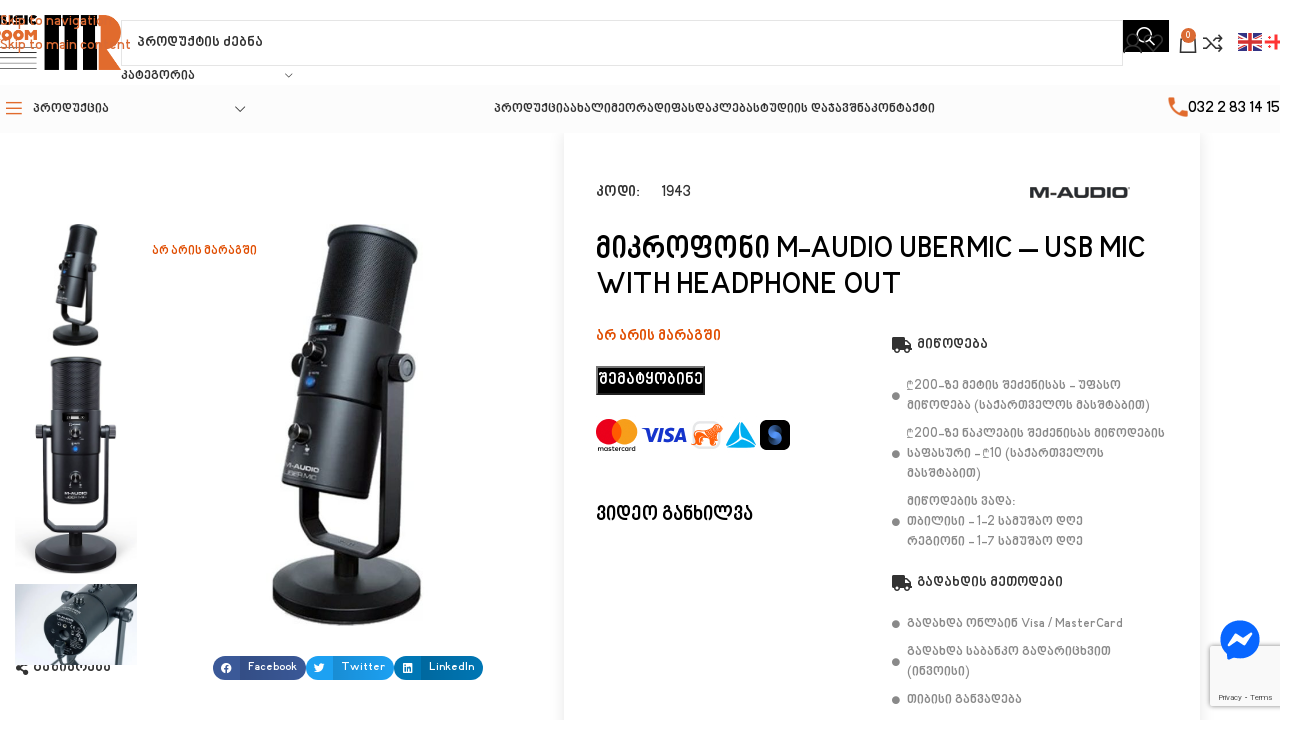

--- FILE ---
content_type: text/html; charset=UTF-8
request_url: https://musicroom.ge/product/mikrophoni-m-audio-ubermic-usb-mic-with-headphone-out/
body_size: 254780
content:
<!DOCTYPE html><html lang="ka-GE" prefix="og: https://ogp.me/ns#"><head><meta charset="UTF-8"><link rel="profile" href="https://gmpg.org/xfn/11"><link rel="pingback" href="https://musicroom.ge/xmlrpc.php">
 <script data-cfasync="false" data-pagespeed-no-defer>var gtm4wp_datalayer_name = "dataLayer";
	var dataLayer = dataLayer || [];
	const gtm4wp_use_sku_instead = 0;
	const gtm4wp_currency = 'GEL';
	const gtm4wp_product_per_impression = 10;
	const gtm4wp_clear_ecommerce = false;
	const gtm4wp_datalayer_max_timeout = 2000;</script> <title>მიკროფონი M-AUDIO UBERMIC - USB MIC WITH HEADPHONE OUT - Music Room</title><meta name="description" content="Type: 3-capsule condenser USB microphone Capsule Size: 16mm Polar Patterns: Figure 8, cardioid, omni, and stereo Frequency Response: 30 Hz - 20 KHz"/><meta name="robots" content="follow, index, max-snippet:-1, max-video-preview:-1, max-image-preview:large"/><link rel="canonical" href="https://musicroom.ge/product/mikrophoni-m-audio-ubermic-usb-mic-with-headphone-out/" /><meta property="og:locale" content="ka_GE" /><meta property="og:type" content="product" /><meta property="og:title" content="მიკროფონი M-AUDIO UBERMIC - USB MIC WITH HEADPHONE OUT - Music Room" /><meta property="og:description" content="Type: 3-capsule condenser USB microphone Capsule Size: 16mm Polar Patterns: Figure 8, cardioid, omni, and stereo Frequency Response: 30 Hz - 20 KHz" /><meta property="og:url" content="https://musicroom.ge/product/mikrophoni-m-audio-ubermic-usb-mic-with-headphone-out/" /><meta property="og:site_name" content="Music Room" /><meta property="og:updated_time" content="2026-02-02T22:00:47+04:00" /><meta property="og:image" content="https://musicroom.ge/wp-content/uploads/2022/08/ubermic.jpg" /><meta property="og:image:secure_url" content="https://musicroom.ge/wp-content/uploads/2022/08/ubermic.jpg" /><meta property="og:image:width" content="800" /><meta property="og:image:height" content="800" /><meta property="og:image:alt" content="მიკროფონი M-AUDIO UBERMIC &#8211; USB MIC WITH HEADPHONE OUT" /><meta property="og:image:type" content="image/jpeg" /><meta property="product:price:amount" content="399" /><meta property="product:price:currency" content="GEL" /><meta name="twitter:card" content="summary_large_image" /><meta name="twitter:title" content="მიკროფონი M-AUDIO UBERMIC - USB MIC WITH HEADPHONE OUT - Music Room" /><meta name="twitter:description" content="Type: 3-capsule condenser USB microphone Capsule Size: 16mm Polar Patterns: Figure 8, cardioid, omni, and stereo Frequency Response: 30 Hz - 20 KHz" /><meta name="twitter:image" content="https://musicroom.ge/wp-content/uploads/2022/08/ubermic.jpg" /> <script type="application/ld+json" class="rank-math-schema">{"@context":"https://schema.org","@graph":[{"@type":"Place","@id":"https://musicroom.ge/#place","address":{"@type":"PostalAddress","streetAddress":"\u10e0\u10e3\u10e1\u10d7\u10d0\u10d5\u10d4\u10da\u10d8\u10e1 37","addressLocality":"Tbilisi","postalCode":"0108","addressCountry":"Georgia"}},{"@type":"Organization","@id":"https://musicroom.ge/#organization","name":"Music Room","url":"https://musicroom.ge","sameAs":["https://www.facebook.com/MusicRoomGeorgia"],"email":"info@musicroom.ge","address":{"@type":"PostalAddress","streetAddress":"\u10e0\u10e3\u10e1\u10d7\u10d0\u10d5\u10d4\u10da\u10d8\u10e1 37","addressLocality":"Tbilisi","postalCode":"0108","addressCountry":"Georgia"},"logo":{"@type":"ImageObject","@id":"https://musicroom.ge/#logo","url":"https://musicroom.ge/wp-content/uploads/2022/06/Music-Room-Logo.png","contentUrl":"https://musicroom.ge/wp-content/uploads/2022/06/Music-Room-Logo.png","caption":"Music Room","inLanguage":"ka-GE","width":"250","height":"105"},"contactPoint":[{"@type":"ContactPoint","telephone":"(032) 2 83 14 15","contactType":"customer support"}],"location":{"@id":"https://musicroom.ge/#place"}},{"@type":"WebSite","@id":"https://musicroom.ge/#website","url":"https://musicroom.ge","name":"Music Room","publisher":{"@id":"https://musicroom.ge/#organization"},"inLanguage":"ka-GE"},{"@type":"ImageObject","@id":"https://musicroom.ge/wp-content/uploads/2022/08/ubermic.jpg","url":"https://musicroom.ge/wp-content/uploads/2022/08/ubermic.jpg","width":"800","height":"800","inLanguage":"ka-GE"},{"@type":"ItemPage","@id":"https://musicroom.ge/product/mikrophoni-m-audio-ubermic-usb-mic-with-headphone-out/#webpage","url":"https://musicroom.ge/product/mikrophoni-m-audio-ubermic-usb-mic-with-headphone-out/","name":"\u10db\u10d8\u10d9\u10e0\u10dd\u10e4\u10dd\u10dc\u10d8 M-AUDIO UBERMIC - USB MIC WITH HEADPHONE OUT - Music Room","datePublished":"2022-08-03T18:10:16+04:00","dateModified":"2026-02-02T22:00:47+04:00","isPartOf":{"@id":"https://musicroom.ge/#website"},"primaryImageOfPage":{"@id":"https://musicroom.ge/wp-content/uploads/2022/08/ubermic.jpg"},"inLanguage":"ka-GE"},{"@type":"Product","name":"\u10db\u10d8\u10d9\u10e0\u10dd\u10e4\u10dd\u10dc\u10d8 M-AUDIO UBERMIC - USB MIC WITH HEADPHONE OUT - Music Room","description":"Type: 3-capsule condenser USB microphone Capsule Size: 16mm Polar Patterns: Figure 8, cardioid, omni, and stereo Frequency Response: 30 Hz - 20 KHz Sensitivity: -45 dB (0 dB = 1V/Pa @ 1 kHz) SNR: 110 dB Maximum SPL: 120 dB (THD &lt;1%, 1 kHz) &nbsp; Impedance: 10 \u03a9 Output Power: 30 mW (@48\u03a9) THD: 0/03% Frequency Response: 20 Hz - 20 KHz SNR: 110 dB Connectors: (1) 1/8\u201d (3.5 mm) TRS/stereo headphone output (1) mini-USB port (1) 5/8\u201d-27 mounting point Power: via mini-USB Dimensions: 4.5\u201d x 10.75\u201d / 11.4 x 27.3 cm (diameter x height; with integrated stand) Weight: 4.0 lb. / 1.8 kg (microphone &amp; integrated stand) 1.5 lb. 0.7 kg (microphone only) 2.1 lb. / 1.0 kg (integrated stand only)","sku":"1943","category":"DJ &amp; \u10e1\u10e2\u10e3\u10d3\u10d8\u10d0 &gt; \u10db\u10d8\u10d9\u10e0\u10dd\u10e4\u10dd\u10dc\u10d8 &gt; \u10d9\u10dd\u10dc\u10d3\u10d4\u10e1\u10d0\u10e2\u10dd\u10e0\u10e3\u10da\u10d8 \u10db\u10d8\u10d9\u10e0\u10dd\u10e4\u10dd\u10dc\u10d8","mainEntityOfPage":{"@id":"https://musicroom.ge/product/mikrophoni-m-audio-ubermic-usb-mic-with-headphone-out/#webpage"},"image":[{"@type":"ImageObject","url":"https://musicroom.ge/wp-content/uploads/2022/08/ubermic.jpg","height":"800","width":"800"},{"@type":"ImageObject","url":"https://musicroom.ge/wp-content/uploads/2022/08/61v8LX5VHlL._AC_UF10001000_QL80_DpWeblab_.jpg","height":"1000","width":"559"},{"@type":"ImageObject","url":"https://musicroom.ge/wp-content/uploads/2022/08/220919349.webp","height":"482","width":"720"}],"offers":{"@type":"Offer","price":"399.00","priceCurrency":"GEL","priceValidUntil":"2025-11-30","availability":"http://schema.org/OutOfStock","itemCondition":"NewCondition","url":"https://musicroom.ge/product/mikrophoni-m-audio-ubermic-usb-mic-with-headphone-out/","seller":{"@type":"Organization","@id":"https://musicroom.ge/","name":"Music Room","url":"https://musicroom.ge","logo":"https://musicroom.ge/wp-content/uploads/2022/06/Music-Room-Logo.png"}},"@id":"https://musicroom.ge/product/mikrophoni-m-audio-ubermic-usb-mic-with-headphone-out/#richSnippet"}]}</script> <link rel='dns-prefetch' href='//www.google.com' /><link rel="alternate" type="application/rss+xml" title="Music Room &raquo; RSS-არხი" href="https://musicroom.ge/feed/" /><link rel="alternate" type="application/rss+xml" title="Music Room &raquo; კომენტარების RSS-არხი" href="https://musicroom.ge/comments/feed/" /><link rel="alternate" type="application/rss+xml" title="Music Room &raquo; მიკროფონი M-AUDIO UBERMIC &#8211; USB MIC WITH HEADPHONE OUT კომენტარების RSS-არხი" href="https://musicroom.ge/product/mikrophoni-m-audio-ubermic-usb-mic-with-headphone-out/feed/" /><link rel="alternate" title="oEmbed (JSON)" type="application/json+oembed" href="https://musicroom.ge/wp-json/oembed/1.0/embed?url=https%3A%2F%2Fmusicroom.ge%2Fproduct%2Fmikrophoni-m-audio-ubermic-usb-mic-with-headphone-out%2F" /><link rel="alternate" title="oEmbed (XML)" type="text/xml+oembed" href="https://musicroom.ge/wp-json/oembed/1.0/embed?url=https%3A%2F%2Fmusicroom.ge%2Fproduct%2Fmikrophoni-m-audio-ubermic-usb-mic-with-headphone-out%2F&#038;format=xml" /><style id='wp-img-auto-sizes-contain-inline-css' type='text/css'>img:is([sizes=auto i],[sizes^="auto," i]){contain-intrinsic-size:3000px 1500px}
/*# sourceURL=wp-img-auto-sizes-contain-inline-css */</style><link data-optimized="2" rel="stylesheet" href="https://musicroom.ge/wp-content/litespeed/css/8f97ac128bc75a3286e346bdf6364977.css?ver=9d7ea" /><style id='woocommerce-inline-inline-css' type='text/css'>.woocommerce form .form-row .required { visibility: visible; }
/*# sourceURL=woocommerce-inline-inline-css */</style> <script type="text/javascript" src="https://musicroom.ge/wp-includes/js/jquery/jquery.min.js" id="jquery-core-js"></script> <script type="text/javascript" id="wc-single-product-js-extra">/*  */
var wc_single_product_params = {"i18n_required_rating_text":"\u10d2\u10d7\u10ee\u10dd\u10d5\u10d7, \u10d0\u10d8\u10e0\u10e9\u10d8\u10dd\u10d7 \u10e0\u10d4\u10d8\u10e2\u10d8\u10dc\u10d2\u10d8","i18n_rating_options":["1 of 5 stars","2 of 5 stars","3 of 5 stars","4 of 5 stars","5 of 5 stars"],"i18n_product_gallery_trigger_text":"View full-screen image gallery","review_rating_required":"no","flexslider":{"rtl":false,"animation":"slide","smoothHeight":true,"directionNav":false,"controlNav":"thumbnails","slideshow":false,"animationSpeed":500,"animationLoop":false,"allowOneSlide":false},"zoom_enabled":"","zoom_options":[],"photoswipe_enabled":"","photoswipe_options":{"shareEl":false,"closeOnScroll":false,"history":false,"hideAnimationDuration":0,"showAnimationDuration":0},"flexslider_enabled":""};
//# sourceURL=wc-single-product-js-extra
/*  */</script> <script type="text/javascript" id="woocommerce-js-extra">/*  */
var woocommerce_params = {"ajax_url":"/wp-admin/admin-ajax.php","wc_ajax_url":"/?wc-ajax=%%endpoint%%","i18n_password_show":"Show password","i18n_password_hide":"Hide password"};
//# sourceURL=woocommerce-js-extra
/*  */</script> <link rel="https://api.w.org/" href="https://musicroom.ge/wp-json/" /><link rel="alternate" title="JSON" type="application/json" href="https://musicroom.ge/wp-json/wp/v2/product/11475" /><link rel="EditURI" type="application/rsd+xml" title="RSD" href="https://musicroom.ge/xmlrpc.php?rsd" /><meta name="generator" content="WordPress 6.9" /><link rel='shortlink' href='https://musicroom.ge/?p=11475' />
 <script>!function(f,b,e,v,n,t,s)
{if(f.fbq)return;n=f.fbq=function(){n.callMethod?
n.callMethod.apply(n,arguments):n.queue.push(arguments)};
if(!f._fbq)f._fbq=n;n.push=n;n.loaded=!0;n.version='2.0';
n.queue=[];t=b.createElement(e);t.async=!0;
t.src=v;s=b.getElementsByTagName(e)[0];
s.parentNode.insertBefore(t,s)}(window, document,'script',
'https://connect.facebook.net/en_US/fbevents.js');
fbq('init', '544955734938795');
fbq('track', 'PageView');</script> <noscript><img height="1" width="1" style="display:none"
src="https://www.facebook.com/tr?id=544955734938795&ev=PageView&noscript=1"
/></noscript> <script data-cfasync="false" data-pagespeed-no-defer>var dataLayer_content = {"pagePostType":"product","pagePostType2":"single-product","pagePostAuthor":"alpaca","productRatingCounts":[],"productAverageRating":0,"productReviewCount":0,"productType":"simple","productIsVariable":0};
	dataLayer.push( dataLayer_content );</script> <script data-cfasync="false" data-pagespeed-no-defer>(function(w,d,s,l,i){w[l]=w[l]||[];w[l].push({'gtm.start':
new Date().getTime(),event:'gtm.js'});var f=d.getElementsByTagName(s)[0],
j=d.createElement(s),dl=l!='dataLayer'?'&l='+l:'';j.async=true;j.src=
'//www.googletagmanager.com/gtm.js?id='+i+dl;f.parentNode.insertBefore(j,f);
})(window,document,'script','dataLayer','GTM-NR9FSHPR');</script> <meta name="viewport" content="width=device-width, initial-scale=1.0, maximum-scale=1.0, user-scalable=no">
<noscript><style>.woocommerce-product-gallery{ opacity: 1 !important; }</style></noscript><meta name="generator" content="Elementor 3.34.4; features: additional_custom_breakpoints; settings: css_print_method-external, google_font-enabled, font_display-auto"><style type="text/css" id="filter-everything-inline-css">.wpc-orderby-select{width:100%}.wpc-filters-open-button-container{display:none}.wpc-debug-message{padding:16px;font-size:14px;border:1px dashed #ccc;margin-bottom:20px}.wpc-debug-title{visibility:hidden}.wpc-button-inner,.wpc-chip-content{display:flex;align-items:center}.wpc-icon-html-wrapper{position:relative;margin-right:10px;top:2px}.wpc-icon-html-wrapper span{display:block;height:1px;width:18px;border-radius:3px;background:#2c2d33;margin-bottom:4px;position:relative}span.wpc-icon-line-1:after,span.wpc-icon-line-2:after,span.wpc-icon-line-3:after{content:"";display:block;width:3px;height:3px;border:1px solid #2c2d33;background-color:#fff;position:absolute;top:-2px;box-sizing:content-box}span.wpc-icon-line-3:after{border-radius:50%;left:2px}span.wpc-icon-line-1:after{border-radius:50%;left:5px}span.wpc-icon-line-2:after{border-radius:50%;left:12px}body .wpc-filters-open-button-container a.wpc-filters-open-widget,body .wpc-filters-open-button-container a.wpc-open-close-filters-button{display:inline-block;text-align:left;border:1px solid #2c2d33;border-radius:2px;line-height:1.5;padding:7px 12px;background-color:transparent;color:#2c2d33;box-sizing:border-box;text-decoration:none!important;font-weight:400;transition:none;position:relative}@media screen and (max-width:768px){.wpc_show_bottom_widget .wpc-filters-open-button-container,.wpc_show_open_close_button .wpc-filters-open-button-container{display:block}.wpc_show_bottom_widget .wpc-filters-open-button-container{margin-top:1em;margin-bottom:1em}}</style><style>.e-con.e-parent:nth-of-type(n+4):not(.e-lazyloaded):not(.e-no-lazyload),
				.e-con.e-parent:nth-of-type(n+4):not(.e-lazyloaded):not(.e-no-lazyload) * {
					background-image: none !important;
				}
				@media screen and (max-height: 1024px) {
					.e-con.e-parent:nth-of-type(n+3):not(.e-lazyloaded):not(.e-no-lazyload),
					.e-con.e-parent:nth-of-type(n+3):not(.e-lazyloaded):not(.e-no-lazyload) * {
						background-image: none !important;
					}
				}
				@media screen and (max-height: 640px) {
					.e-con.e-parent:nth-of-type(n+2):not(.e-lazyloaded):not(.e-no-lazyload),
					.e-con.e-parent:nth-of-type(n+2):not(.e-lazyloaded):not(.e-no-lazyload) * {
						background-image: none !important;
					}
				}</style><link rel="icon" href="https://musicroom.ge/wp-content/uploads/2022/08/cropped-Music-Room-Favicon-32x32.png" sizes="32x32" /><link rel="icon" href="https://musicroom.ge/wp-content/uploads/2022/08/cropped-Music-Room-Favicon-192x192.png" sizes="192x192" /><link rel="apple-touch-icon" href="https://musicroom.ge/wp-content/uploads/2022/08/cropped-Music-Room-Favicon-180x180.png" /><meta name="msapplication-TileImage" content="https://musicroom.ge/wp-content/uploads/2022/08/cropped-Music-Room-Favicon-270x270.png" /><style type="text/css" id="wp-custom-css">/* HEADER */
.wfblackfriday {
	    font-family: 'Roboto';
    text-transform: uppercase;
	font-weight:bold;
}

/* PRODUCTS */
.woocommerce-product-gallery .product-labels[class*="labels-rounded"] {
    top: 15px;
    inset-inline-end: 15px;
    display: block!important;
}
.product-labels.labels-rounded-sm {
    display: block!important;
}
.product-labels {
    position: absolute;
    top: 7px;
    inset-inline-start: 7px;
    z-index: 1;
    display: flex;
    align-items: flex-start;
    flex-direction: column;
    gap: 10px;
    max-width: 90%!important;
    transition: all .3s 
ease;
    transform: translateZ(0);
}


/* WF – Centered, clean WooCommerce pagination */
.wf-sale-pagination {
    text-align: center;
    margin: 30px 0 20px;
}

.wf-sale-pagination ul.page-numbers {
    display: inline-flex;
    gap: 10px;
    list-style: none;
    padding: 0;
    margin: 0;
}

.wf-sale-pagination ul.page-numbers li {
    margin: 0;
}

.wf-sale-pagination ul.page-numbers a,
.wf-sale-pagination ul.page-numbers span {
    display: inline-block;
    padding: 8px 14px;
    border: 1px solid #e3e3e3;
    color: #333;
    text-decoration: none;
    font-size: 15px;
    border-radius: 4px;
}

.wf-sale-pagination ul.page-numbers .current {
    background: #e67e22;       /* აქ შეგიძლია ჩაანაცვლო Musicroom-ის ფერი */
    color: #fff;
    border-color: #e67e22;
    font-weight: 600;
}



/* HOME SALE COUNTDOWN */
.wfhiderbutton.wf-disabled .elementor-button {
    pointer-events: none !important;
    opacity: 0.4 !important;
    cursor: not-allowed !important;
}


/*  */
.elementor-kit-10 button, .elementor-kit-10 input[type="button"], .elementor-kit-10 input[type="submit"], .elementor-kit-10 .elementor-button {
    background-color: var(--e-global-color-text);
    font-size: 16px;
    text-transform: uppercase;
    color: #FFFFFF;
    border-radius: 0px 0px 0px 0px;
    padding: 0px;
}</style><style></style><style id="wd-style-header_937322-css" data-type="wd-style-header_937322">:root{
	--wd-top-bar-h: .00001px;
	--wd-top-bar-sm-h: .00001px;
	--wd-top-bar-sticky-h: .00001px;
	--wd-top-bar-brd-w: .00001px;

	--wd-header-general-h: 85px;
	--wd-header-general-sm-h: 48px;
	--wd-header-general-sticky-h: 77px;
	--wd-header-general-brd-w: .00001px;

	--wd-header-bottom-h: 48px;
	--wd-header-bottom-sm-h: .00001px;
	--wd-header-bottom-sticky-h: .00001px;
	--wd-header-bottom-brd-w: .00001px;

	--wd-header-clone-h: .00001px;

	--wd-header-brd-w: calc(var(--wd-top-bar-brd-w) + var(--wd-header-general-brd-w) + var(--wd-header-bottom-brd-w));
	--wd-header-h: calc(var(--wd-top-bar-h) + var(--wd-header-general-h) + var(--wd-header-bottom-h) + var(--wd-header-brd-w));
	--wd-header-sticky-h: calc(var(--wd-top-bar-sticky-h) + var(--wd-header-general-sticky-h) + var(--wd-header-bottom-sticky-h) + var(--wd-header-clone-h) + var(--wd-header-brd-w));
	--wd-header-sm-h: calc(var(--wd-top-bar-sm-h) + var(--wd-header-general-sm-h) + var(--wd-header-bottom-sm-h) + var(--wd-header-brd-w));
}


.whb-sticked .whb-general-header .wd-dropdown:not(.sub-sub-menu) {
	margin-top: 17.5px;
}

.whb-sticked .whb-general-header .wd-dropdown:not(.sub-sub-menu):after {
	height: 28.5px;
}




.whb-header-bottom .wd-dropdown {
	margin-top: 3px;
}

.whb-header-bottom .wd-dropdown:after {
	height: 14px;
}



		
.whb-top-bar {
	background-color: rgba(225, 107, 45, 1);
}

.whb-hmzs8x1qmtbsd8gxq0bt.wd-search-form.wd-header-search-form-mobile .searchform {
	--wd-form-brd-color: rgba(255, 255, 255, 1);
}
.whb-general-header {
	border-color: rgba(232, 232, 232, 1);border-bottom-width: 0px;border-bottom-style: solid;
}
.whb-wjlcubfdmlq3d7jvmt23 .menu-opener { background-color: rgba(252, 252, 252, 1); }
.whb-header-bottom {
	background-color: rgba(252, 252, 252, 1);border-color: rgba(232, 232, 232, 1);border-bottom-width: 0px;border-bottom-style: solid;
}</style><style id="wd-style-theme_settings_default-css" data-type="wd-style-theme_settings_default">@font-face {
	font-weight: normal;
	font-style: normal;
	font-family: "woodmart-font";
	src: url("//musicroom.ge/wp-content/themes/woodmart/fonts/woodmart-font-1-400.woff2?v=8.3.9") format("woff2");
	font-display:swap;
}

:root {
	--wd-text-font: "FiraReg", Arial, Helvetica, sans-serif;
	--wd-text-font-weight: 400;
	--wd-text-color: #323232;
	--wd-text-font-size: 15px;
	--wd-title-font: "FiraBold", Arial, Helvetica, sans-serif;
	--wd-title-font-weight: 600;
	--wd-title-color: rgb(0,0,0);
	--wd-entities-title-font: "FiraBold", Arial, Helvetica, sans-serif;
	--wd-entities-title-font-weight: 500;
	--wd-entities-title-color: #333333;
	--wd-entities-title-color-hover: rgb(51 51 51 / 65%);
	--wd-alternative-font: "FiraReg", Arial, Helvetica, sans-serif;
	--wd-widget-title-font: "FiraBold", Arial, Helvetica, sans-serif;
	--wd-widget-title-font-weight: 600;
	--wd-widget-title-transform: uppercase;
	--wd-widget-title-color: #333;
	--wd-widget-title-font-size: 16px;
	--wd-header-el-font: "FiraReg", Arial, Helvetica, sans-serif;
	--wd-header-el-font-weight: 700;
	--wd-header-el-transform: uppercase;
	--wd-header-el-font-size: 13px;
	--wd-otl-style: dotted;
	--wd-otl-width: 2px;
	--wd-primary-color: rgb(218,106,51);
	--wd-alternative-color: rgb(216,72,0);
	--btn-default-bgcolor: rgb(0,0,0);
	--btn-default-bgcolor-hover: rgb(218,106,51);
	--btn-accented-bgcolor: rgb(218,106,51);
	--btn-accented-bgcolor-hover: rgb(216,72,0);
	--wd-form-brd-width: 1px;
	--notices-success-bg: #459647;
	--notices-success-color: #fff;
	--notices-warning-bg: #E0B252;
	--notices-warning-color: #fff;
	--wd-link-color: rgb(218,106,51);
	--wd-link-color-hover: rgb(216,73,2);
}
.wd-age-verify-wrap {
	--wd-popup-width: 500px;
}
.wd-popup.wd-promo-popup {
	background-color: #111111;
	background-image: url();
	background-repeat: no-repeat;
	background-size: cover;
	background-position: center center;
}
.wd-promo-popup-wrap {
	--wd-popup-width: 800px;
}
:is(.woodmart-woocommerce-layered-nav, .wd-product-category-filter) .wd-scroll-content {
	max-height: 223px;
}
.wd-page-title .wd-page-title-bg img {
	object-fit: cover;
	object-position: center center;
}
.wd-footer {
	background-color: #ffffff;
	background-image: none;
}
html .product-image-summary-wrap .product_title, html .wd-single-title .product_title {
	font-weight: 600;
}
html .wd-page-content .wd-product .product-wrapper .wd-entities-title {
	font-family: "FiraReg", Arial, Helvetica, sans-serif;
	font-size: 15px;
	color: rgb(80,80,80);
}
html .wd-product .price, html .wd-product .price > .amount, html .wd-product .price ins > .amount {
	font-family: "FiraBold", Arial, Helvetica, sans-serif;
	font-size: 16px;
	color: rgb(0,0,0);
}
html .product.wd-product del, html .product.wd-product del .amount {
	font-family: "FiraBold", Arial, Helvetica, sans-serif;
	font-size: 14px;
	color: rgb(225,107,45);
}
.mfp-wrap.wd-popup-quick-view-wrap {
	--wd-popup-width: 920px;
}
:root{
--wd-container-w: 1317px;
--wd-form-brd-radius: 0px;
--btn-default-color: #fff;
--btn-default-color-hover: #fff;
--btn-accented-color: #fff;
--btn-accented-color-hover: #fff;
--btn-default-brd-radius: 0px;
--btn-default-box-shadow: none;
--btn-default-box-shadow-hover: none;
--btn-default-box-shadow-active: none;
--btn-default-bottom: 0px;
--btn-accented-bottom-active: -1px;
--btn-accented-brd-radius: 0px;
--btn-accented-box-shadow: inset 0 -2px 0 rgba(0, 0, 0, .15);
--btn-accented-box-shadow-hover: inset 0 -2px 0 rgba(0, 0, 0, .15);
--wd-brd-radius: 0px;
}

@media (min-width: 1317px) {
section.elementor-section.wd-section-stretch > .elementor-container {
margin-left: auto;
margin-right: auto;
}
}


.wd-page-title {
background-color: rgb(249,249,249);
}

@font-face {
	font-family: "FiraReg";
	src: url("//musicroom.ge/wp-content/uploads/2023/02/ninomtavruli.woff2") format("woff2");
	font-weight: 400;
	font-display:swap;
	font-style: normal;
}

@font-face {
	font-family: "FiraBold";
	src: url("//musicroom.ge/wp-content/uploads/2023/02/ninomtavruli.woff2") format("woff2");
	font-weight: 700;
	font-display:swap;
	font-style: normal;
}

/* Product on homepage */
#pr-price span {
	color: white;
}

#pr-stock .in-stock {
	margin-bottom: -18px;
	color: #df6a2e;
	font-size: 17px;
	font-weight: bold;
}

/* Product burger color */
.menu-opener .menu-opener-icon:not(.custom-icon):after{
	color: #e16b2d;
}

/* Sale badge */
body .product-label .onsale{
	  font-size: 12px;
		font-weight: normal;
}

.product-label .onsale::before{
	content: "ფასდაკლება";
}

.product-label.onsale {
	background-color: #ff1e10!important;
}

.woocommerce .elementor-widget-woocommerce-product-images span.onsale{
	padding: 8px;
}

/* Product archive hover icons */
.wd-buttons.wd-pos-r-t  {
	background: transparent;
	box-shadow: none;
}

/* Product archive sidebar */
.widget-area {
	background: #fafafa;
	padding: 10px 2px 10px 10px;
}

.col-12, .col-lg-2, .col-md-3 {
	padding-right: 0px;
}
.wd-hover-tiled .product-element-top {
	margin-bottom: 48px!important;
}

.wd-hover-tiled .product-element-top img {
	padding-top: 48px!important;
}
/* Cart Page */
.cart-content-wrapper{
	margin-right: 14px!important;
}

/* Scroll To Top*/
.scrollToTop{
	left: 20px!important;
}
/* Out of stock popup */
.swal2-popup{
	width: 40%!important;
	}
.cwginstock-subscribe-form .panel-primary>.panel-heading{
	background-color: #fafafa!important;
	border-color: #fafafa!important;
	}
.cwginstock-panel-heading h4{
	color: #000!important;
}
.cwginstock-subscribe-form .panel-primary{
	border-color: #fafafa!important;
}
/* Single product image lightbox */
.pswp__bg{
	opacity: 0.5!important;
}
/* Language flags */
.trp-ls-shortcode-current-language{
	width: 50px!important;
	border: none!important;
	background-image: none!important;
}
.trp-language-switcher > div{
	width: 100px!important;
	border: none!important;
	background-image: none!important;
}

.trp-language-switcher {
	width: 60px!important
}

.out-of-stock{
	color: #e04d01!important;
	background-color: rgba(0,0,0,0)!important;
}

/* Page Title Size */
.entry-title {
	font-size: 30px!important;
}

@media (width: 768px){
	.entry-title {
	font-size: 24px!important;
}
}
@media (width: 425px){
	.entry-title {
	font-size: 20px!important;
}
}

/* Booked dates */
.bpa-front--dt__calendar .vuecal.vuecal--month-view .vuecal__cell--disabled {
	background-color: #f5f5f5!important;
}

/* out of stock text */
.labels-rectangular .product-label {
	font-size: 11px!important;
	padding: 2px!important;
}

/* Sale Badge */
.wpcbm-badges-top-right {
	top: 0px;
	right: 0px;
}

.wpcbm-badge-style-image .wpcbm-badge-inner {
	width: 56px!important;
}

/* Flags Badge */
.wpcbm-badges-bottom-left img {
	width: 26px!important;
}

.apand-logo img {
	width: 44px!important;
}

.wpcbm-badges-bottom-left {
	bottom: 0px;
	left: 0px;
	z-index: 1;
}

.wpcbm-badges-bottom-left > div {
	text-align: left;
}

/* Insta Homepage */
.social-instagram {
	background-color: #e16c2f!important;
}

/* footer language */
.trp-language-switcher-container {
	background-color: #1a3550;
	border-radius: 4px;
}

/* Christmas Santa */
.pix-christmas-pandas-popup img {
	width: 50%!important;
	float: right!important;
}

.px-popup-close {
	display: none;
}

/* Cart icon on mobile archive */
@media (max-width: 768px){
.wd-add-btn {
	margin-left: 115px;
}
}

/* product grid */
.wd-products-element, .wd-shop-tools {
	margin-right: 18px;
}

/* Shop page subcategory indentation */
.widget_product_categories .children {
	padding-left: 0px!important;
}</style></head><body class="wp-singular product-template-default single single-product postid-11475 wp-custom-logo wp-theme-woodmart theme-woodmart woocommerce woocommerce-page woocommerce-no-js wrapper-custom  categories-accordion-on woodmart-ajax-shop-on sticky-toolbar-on elementor-default elementor-template-full-width elementor-kit-10 elementor-page-9405"> <script type="text/javascript" id="wd-flicker-fix">// Flicker fix.</script> <noscript><iframe src="https://www.googletagmanager.com/ns.html?id=GTM-NR9FSHPR" height="0" width="0" style="display:none;visibility:hidden" aria-hidden="true"></iframe></noscript><div class="wd-skip-links">
<a href="#menu-header-menu" class="wd-skip-navigation btn">
Skip to navigation					</a>
<a href="#main-content" class="wd-skip-content btn">
Skip to main content			</a></div><div class="wd-page-wrapper website-wrapper"><header class="whb-header whb-header_937322 whb-full-width whb-sticky-shadow whb-scroll-slide whb-sticky-real"><div class="whb-main-header"><div class="whb-row whb-top-bar whb-not-sticky-row whb-with-bg whb-without-border whb-color-light whb-hidden-desktop whb-hidden-mobile whb-flex-equal-sides"><div class="container"><div class="whb-flex-row whb-top-bar-inner"><div class="whb-column whb-col-left whb-column5 whb-visible-lg whb-empty-column"></div><div class="whb-column whb-col-center whb-column6 whb-visible-lg whb-empty-column"></div><div class="whb-column whb-col-right whb-column7 whb-visible-lg whb-empty-column"></div><div class="whb-column whb-col-mobile whb-column_mobile1 whb-hidden-lg"><div class="wd-header-text reset-last-child whb-x3q2vlslgfl7th81yxy2"><p style="text-align: center;"><span style="color: #ffffff;">ვებგვერდი გაშვებულია სატესტო რეჟიმში</span></p></div></div></div></div></div><div class="whb-row whb-general-header whb-sticky-row whb-without-bg whb-without-border whb-color-dark whb-flex-flex-middle"><div class="container"><div class="whb-flex-row whb-general-header-inner"><div class="whb-column whb-col-left whb-column8 whb-visible-lg"><div class="site-logo whb-gs8bcnxektjsro21n657">
<a href="https://musicroom.ge/" class="wd-logo wd-main-logo" rel="home" aria-label="Site logo">
<img width="250" height="105" src="https://musicroom.ge/wp-content/uploads/2022/06/Music-Room-Logo.png" class="attachment-full size-full" alt="" style="max-width:131px;" decoding="async" srcset="https://musicroom.ge/wp-content/uploads/2022/06/Music-Room-Logo.png 250w, https://musicroom.ge/wp-content/uploads/2022/06/Music-Room-Logo-18x8.png 18w, https://musicroom.ge/wp-content/uploads/2022/06/Music-Room-Logo-150x63.png 150w" sizes="(max-width: 250px) 100vw, 250px" />	</a></div></div><div class="whb-column whb-col-center whb-column9 whb-visible-lg"><div class="wd-search-form  wd-header-search-form wd-display-form whb-9x1ytaxq7aphtb3npidp"><form role="search" method="get" class="searchform  wd-with-cat wd-style-default wd-cat-style-bordered woodmart-ajax-search" action="https://musicroom.ge/"  data-thumbnail="1" data-price="1" data-post_type="product" data-count="10" data-sku="0" data-symbols_count="3" data-include_cat_search="no" autocomplete="off">
<input type="text" class="s" placeholder="პროდუქტის ძებნა" value="" name="s" aria-label="Search" title="პროდუქტის ძებნა" required/>
<input type="hidden" name="post_type" value="product"><span tabindex="0" aria-label="Clear search" class="wd-clear-search wd-role-btn wd-hide"></span><div class="wd-search-cat wd-event-click wd-scroll">
<input type="hidden" name="product_cat" value="0" disabled><div tabindex="0" class="wd-search-cat-btn wd-role-btn" aria-label="კატეგორია" rel="nofollow" data-val="0">
<span>კატეგორია</span></div><div class="wd-dropdown wd-dropdown-search-cat wd-dropdown-menu wd-scroll-content wd-design-default color-scheme-dark"><ul class="wd-sub-menu"><li style="display:none;"><a href="#" data-val="0">კატეგორია</a></li><li class="cat-item cat-item-80"><a class="pf-value" href="https://musicroom.ge/products/dj-studia/" data-val="dj-studia" data-title="DJ &amp; სტუდია" >DJ &amp; სტუდია</a><ul class='children'><li class="cat-item cat-item-172"><a class="pf-value" href="https://musicroom.ge/products/dj-kontroleri/" data-val="dj-kontroleri" data-title="DJ კონტროლერი" >DJ კონტროლერი</a></li><li class="cat-item cat-item-169"><a class="pf-value" href="https://musicroom.ge/products/audio-interfeisi/" data-val="audio-interfeisi" data-title="აუდიო ინტერფეისი" >აუდიო ინტერფეისი</a></li><li class="cat-item cat-item-170"><a class="pf-value" href="https://musicroom.ge/products/midi-klavishi/" data-val="midi-klavishi" data-title="მიდი კლავიატურა" >მიდი კლავიატურა</a></li><li class="cat-item cat-item-171"><a class="pf-value" href="https://musicroom.ge/products/midi-kontroleri/" data-val="midi-kontroleri" data-title="მიდი კონტროლერი" >მიდი კონტროლერი</a></li><li class="cat-item cat-item-148"><a class="pf-value" href="https://musicroom.ge/products/mikrofoni/" data-val="mikrofoni" data-title="მიკროფონი" >მიკროფონი</a><ul class='children'><li class="cat-item cat-item-151"><a class="pf-value" href="https://musicroom.ge/products/ukabelo-mikrofoni/" data-val="ukabelo-mikrofoni" data-title="გადამცემი მიკროფონი" >გადამცემი მიკროფონი</a></li><li class="cat-item cat-item-149"><a class="pf-value" href="https://musicroom.ge/products/dinamiuri-mikrofoni/" data-val="dinamiuri-mikrofoni" data-title="დინამიური მიკროფონი" >დინამიური მიკროფონი</a></li><li class="cat-item cat-item-166"><a class="pf-value" href="https://musicroom.ge/products/instrumentis-mikrofoni/" data-val="instrumentis-mikrofoni" data-title="ინსტრუმენტის მიკროფონი" >ინსტრუმენტის მიკროფონი</a></li><li class="cat-item cat-item-152"><a class="pf-value" href="https://musicroom.ge/products/kameris-mikrofoni/" data-val="kameris-mikrofoni" data-title="კამერის მიკროფონი" >კამერის მიკროფონი</a></li><li class="cat-item cat-item-150"><a class="pf-value" href="https://musicroom.ge/products/kondesatoruli-mikrofoni/" data-val="kondesatoruli-mikrofoni" data-title="კონდესატორული მიკროფონი" >კონდესატორული მიკროფონი</a></li><li class="cat-item cat-item-153"><a class="pf-value" href="https://musicroom.ge/products/skhva-mikrofoni/" data-val="skhva-mikrofoni" data-title="სხვა" >სხვა</a></li></ul></li><li class="cat-item cat-item-174"><a class="pf-value" href="https://musicroom.ge/products/dj-aqsesuarebi/" data-val="dj-aqsesuarebi" data-title="სტუდიის აქსესუარები" >სტუდიის აქსესუარები</a><ul class='children'><li class="cat-item cat-item-180"><a class="pf-value" href="https://musicroom.ge/products/kedlis-paneli/" data-val="kedlis-paneli" data-title="კედლის პანელი" >კედლის პანელი</a></li><li class="cat-item cat-item-178"><a class="pf-value" href="https://musicroom.ge/products/mikrofonis-samagri/" data-val="mikrofonis-samagri" data-title="მიკროფონის სამაგრი ობობა" >მიკროფონის სამაგრი ობობა</a></li><li class="cat-item cat-item-179"><a class="pf-value" href="https://musicroom.ge/products/pop-filtri/" data-val="pop-filtri" data-title="პოპ ფილტრი" >პოპ ფილტრი</a></li><li class="cat-item cat-item-175"><a class="pf-value" href="https://musicroom.ge/products/sadgamebi/" data-val="sadgamebi" data-title="სადგამები" >სადგამები</a></li><li class="cat-item cat-item-181"><a class="pf-value" href="https://musicroom.ge/products/studia-sxva/" data-val="studia-sxva" data-title="სხვა" >სხვა</a></li><li class="cat-item cat-item-177"><a class="pf-value" href="https://musicroom.ge/products/grubeli/" data-val="grubeli" data-title="ღრუბელი" >ღრუბელი</a></li></ul></li><li class="cat-item cat-item-167"><a class="pf-value" href="https://musicroom.ge/products/studiuri-monitori/" data-val="studiuri-monitori" data-title="სტუდიური მონიტორი" >სტუდიური მონიტორი</a></li><li class="cat-item cat-item-173"><a class="pf-value" href="https://musicroom.ge/products/skhva/" data-val="skhva" data-title="სხვა" >სხვა</a></li><li class="cat-item cat-item-168"><a class="pf-value" href="https://musicroom.ge/products/kursasmeni/" data-val="kursasmeni" data-title="ყურსასმენი" >ყურსასმენი</a></li></ul></li><li class="cat-item cat-item-75"><a class="pf-value" href="https://musicroom.ge/products/audio/" data-val="audio" data-title="აუდიო" >აუდიო</a><ul class='children'><li class="cat-item cat-item-141"><a class="pf-value" href="https://musicroom.ge/products/aqtiuri-dinamikebi/" data-val="aqtiuri-dinamikebi" data-title="აქტიური დინამიკები" >აქტიური დინამიკები</a></li><li class="cat-item cat-item-493"><a class="pf-value" href="https://musicroom.ge/products/%e1%83%93%e1%83%90%e1%83%91%e1%83%90%e1%83%9a%e1%83%98-%e1%83%a1%e1%83%98%e1%83%ae%e1%83%a8%e1%83%98%e1%83%a0%e1%83%98%e1%83%a1-%e1%83%93%e1%83%98%e1%83%9c%e1%83%90%e1%83%9b%e1%83%98%e1%83%99%e1%83%94/" data-val="%e1%83%93%e1%83%90%e1%83%91%e1%83%90%e1%83%9a%e1%83%98-%e1%83%a1%e1%83%98%e1%83%ae%e1%83%a8%e1%83%98%e1%83%a0%e1%83%98%e1%83%a1-%e1%83%93%e1%83%98%e1%83%9c%e1%83%90%e1%83%9b%e1%83%98%e1%83%99%e1%83%94" data-title="დაბალი სიხშირის დინამიკები" >დაბალი სიხშირის დინამიკები</a></li><li class="cat-item cat-item-146"><a class="pf-value" href="https://musicroom.ge/products/karaoke-dinamiki/" data-val="karaoke-dinamiki" data-title="კარაოკე დინამიკი" >კარაოკე დინამიკი</a></li><li class="cat-item cat-item-145"><a class="pf-value" href="https://musicroom.ge/products/komponentebi/" data-val="komponentebi" data-title="კომპონენტები" >კომპონენტები</a></li><li class="cat-item cat-item-154"><a class="pf-value" href="https://musicroom.ge/products/komutacia/" data-val="komutacia" data-title="კომუტაცია" >კომუტაცია</a><ul class='children'><li class="cat-item cat-item-157"><a class="pf-value" href="https://musicroom.ge/products/kabelebi/" data-val="kabelebi" data-title="კაბელები" >კაბელები</a></li><li class="cat-item cat-item-155"><a class="pf-value" href="https://musicroom.ge/products/kabeli-metrobit/" data-val="kabeli-metrobit" data-title="კაბელი მეტრობით" >კაბელი მეტრობით</a></li><li class="cat-item cat-item-156"><a class="pf-value" href="https://musicroom.ge/products/koneqtorebi/" data-val="koneqtorebi" data-title="კონექტორები" >კონექტორები</a></li><li class="cat-item cat-item-158"><a class="pf-value" href="https://musicroom.ge/products/skhva-komutacia/" data-val="skhva-komutacia" data-title="სხვა" >სხვა</a></li></ul></li><li class="cat-item cat-item-143"><a class="pf-value" href="https://musicroom.ge/products/miqsherebi/" data-val="miqsherebi" data-title="მიქშერები" >მიქშერები</a></li><li class="cat-item cat-item-142"><a class="pf-value" href="https://musicroom.ge/products/pasiuri-dinamiki/" data-val="pasiuri-dinamiki" data-title="პასიური დინამიკები" >პასიური დინამიკები</a></li><li class="cat-item cat-item-536"><a class="pf-value" href="https://musicroom.ge/products/%e1%83%9e%e1%83%9d%e1%83%a0%e1%83%a2%e1%83%90%e1%83%a2%e1%83%a3%e1%83%9a%e1%83%98-%e1%83%93%e1%83%98%e1%83%9c%e1%83%90%e1%83%9b%e1%83%98%e1%83%99%e1%83%98/" data-val="%e1%83%9e%e1%83%9d%e1%83%a0%e1%83%a2%e1%83%90%e1%83%a2%e1%83%a3%e1%83%9a%e1%83%98-%e1%83%93%e1%83%98%e1%83%9c%e1%83%90%e1%83%9b%e1%83%98%e1%83%99%e1%83%98" data-title="პორტატული დინამიკი" >პორტატული დინამიკი</a></li><li class="cat-item cat-item-496"><a class="pf-value" href="https://musicroom.ge/products/%e1%83%a2%e1%83%a0%e1%83%90%e1%83%9c%e1%83%a1%e1%83%a4%e1%83%9d%e1%83%a0%e1%83%9b%e1%83%90%e1%83%a2%e1%83%9d%e1%83%a0%e1%83%94%e1%83%91%e1%83%98/" data-val="%e1%83%a2%e1%83%a0%e1%83%90%e1%83%9c%e1%83%a1%e1%83%a4%e1%83%9d%e1%83%a0%e1%83%9b%e1%83%90%e1%83%a2%e1%83%9d%e1%83%a0%e1%83%94%e1%83%91%e1%83%98" data-title="ტრანსფორმატორები" >ტრანსფორმატორები</a></li><li class="cat-item cat-item-508"><a class="pf-value" href="https://musicroom.ge/products/%e1%83%a3%e1%83%99%e1%83%90%e1%83%91%e1%83%94%e1%83%9a%e1%83%9d-%e1%83%92%e1%83%90%e1%83%93%e1%83%90%e1%83%9b%e1%83%aa%e1%83%94%e1%83%9b%e1%83%98/" data-val="%e1%83%a3%e1%83%99%e1%83%90%e1%83%91%e1%83%94%e1%83%9a%e1%83%9d-%e1%83%92%e1%83%90%e1%83%93%e1%83%90%e1%83%9b%e1%83%aa%e1%83%94%e1%83%9b%e1%83%98" data-title="უკაბელო გადამცემი" >უკაბელო გადამცემი</a></li><li class="cat-item cat-item-541"><a class="pf-value" href="https://musicroom.ge/products/%e1%83%a4%e1%83%98%e1%83%a0%e1%83%a1%e1%83%90%e1%83%99%e1%83%a0%e1%83%90%e1%83%95%e1%83%98/" data-val="%e1%83%a4%e1%83%98%e1%83%a0%e1%83%a1%e1%83%90%e1%83%99%e1%83%a0%e1%83%90%e1%83%95%e1%83%98" data-title="ფირსაკრავი" >ფირსაკრავი</a></li><li class="cat-item cat-item-147"><a class="pf-value" href="https://musicroom.ge/products/fonuri-dinamiki/" data-val="fonuri-dinamiki" data-title="ფონური დინამიკი" >ფონური დინამიკი</a></li><li class="cat-item cat-item-144"><a class="pf-value" href="https://musicroom.ge/products/khmis-gamadzlierebeli/" data-val="khmis-gamadzlierebeli" data-title="ხმის გამაძლიერებელი" >ხმის გამაძლიერებელი</a></li></ul></li><li class="cat-item cat-item-89"><a class="pf-value" href="https://musicroom.ge/products/ganateba/" data-val="ganateba" data-title="განათება" >განათება</a><ul class='children'><li class="cat-item cat-item-162"><a class="pf-value" href="https://musicroom.ge/products/bolis-aparati/" data-val="bolis-aparati" data-title="ბოლის აპარატი" >ბოლის აპარატი</a><ul class='children'><li class="cat-item cat-item-497"><a class="pf-value" href="https://musicroom.ge/products/%e1%83%99%e1%83%95%e1%83%90%e1%83%9b%e1%83%9a%e1%83%98%e1%83%a1-%e1%83%90%e1%83%9e%e1%83%90%e1%83%a0%e1%83%90%e1%83%a2%e1%83%98%e1%83%a1-%e1%83%a1%e1%83%98%e1%83%97%e1%83%ae%e1%83%94/" data-val="%e1%83%99%e1%83%95%e1%83%90%e1%83%9b%e1%83%9a%e1%83%98%e1%83%a1-%e1%83%90%e1%83%9e%e1%83%90%e1%83%a0%e1%83%90%e1%83%a2%e1%83%98%e1%83%a1-%e1%83%a1%e1%83%98%e1%83%97%e1%83%ae%e1%83%94" data-title="კვამლის აპარატის სითხე" >კვამლის აპარატის სითხე</a></li></ul></li><li class="cat-item cat-item-164"><a class="pf-value" href="https://musicroom.ge/products/ganatebis-miqsheri/" data-val="ganatebis-miqsheri" data-title="განათების მიქშერი" >განათების მიქშერი</a></li><li class="cat-item cat-item-526"><a class="pf-value" href="https://musicroom.ge/products/%e1%83%93%e1%83%98%e1%83%a1%e1%83%99%e1%83%9d-%e1%83%91%e1%83%a3%e1%83%a0%e1%83%97%e1%83%98/" data-val="%e1%83%93%e1%83%98%e1%83%a1%e1%83%99%e1%83%9d-%e1%83%91%e1%83%a3%e1%83%a0%e1%83%97%e1%83%98" data-title="დისკო ბურთი" >დისკო ბურთი</a></li><li class="cat-item cat-item-163"><a class="pf-value" href="https://musicroom.ge/products/lazeri/" data-val="lazeri" data-title="ლაზერი" >ლაზერი</a></li><li class="cat-item cat-item-159"><a class="pf-value" href="https://musicroom.ge/products/led-pari/" data-val="led-pari" data-title="ლედ პარი" >ლედ პარი</a></li><li class="cat-item cat-item-160"><a class="pf-value" href="https://musicroom.ge/products/motriale-tavi/" data-val="motriale-tavi" data-title="მოტრიალე თავი" >მოტრიალე თავი</a></li><li class="cat-item cat-item-161"><a class="pf-value" href="https://musicroom.ge/products/strobi/" data-val="strobi" data-title="სტრობი" >სტრობი</a></li><li class="cat-item cat-item-165"><a class="pf-value" href="https://musicroom.ge/products/skhva-ganateba/" data-val="skhva-ganateba" data-title="სხვა" >სხვა</a></li></ul></li><li class="cat-item cat-item-74"><a class="pf-value" href="https://musicroom.ge/products/gitara/" data-val="gitara" data-title="გიტარა" >გიტარა</a><ul class='children'><li class="cat-item cat-item-90"><a class="pf-value" href="https://musicroom.ge/products/gamadzlierebeli/" data-val="gamadzlierebeli" data-title="გამაძლიერებელი" >გამაძლიერებელი</a><ul class='children'><li class="cat-item cat-item-104"><a class="pf-value" href="https://musicroom.ge/products/akustikuris-gamadzlierebeli/" data-val="akustikuris-gamadzlierebeli" data-title="აკუსტიკური/კლასიკური გიტარის გამაძლიერებელი" >აკუსტიკური/კლასიკური გიტარის გამაძლიერებელი</a></li><li class="cat-item cat-item-103"><a class="pf-value" href="https://musicroom.ge/products/basis-gamadzlierebeli/" data-val="basis-gamadzlierebeli" data-title="ბას გიტარის გამაძლიერებელი" >ბას გიტარის გამაძლიერებელი</a></li><li class="cat-item cat-item-102"><a class="pf-value" href="https://musicroom.ge/products/eleqtro-gitaris-gamadzlierebeli/" data-val="eleqtro-gitaris-gamadzlierebeli" data-title="ელექტრო გიტარის გამაძლიერებელი" >ელექტრო გიტარის გამაძლიერებელი</a></li></ul></li><li class="cat-item cat-item-194"><a class="pf-value" href="https://musicroom.ge/products/gitarebi/" data-val="gitarebi" data-title="გიტარები" >გიტარები</a><ul class='children'><li class="cat-item cat-item-95"><a class="pf-value" href="https://musicroom.ge/products/akustikuri-gitara/" data-val="akustikuri-gitara" data-title="აკუსტიკური გიტარა" >აკუსტიკური გიტარა</a></li><li class="cat-item cat-item-94"><a class="pf-value" href="https://musicroom.ge/products/bas-gitara/" data-val="bas-gitara" data-title="ბას გიტარა" >ბას გიტარა</a></li><li class="cat-item cat-item-100"><a class="pf-value" href="https://musicroom.ge/products/el-akustikuri-gitara/" data-val="el-akustikuri-gitara" data-title="ელექტრო აკუსტიკური გიტარა" >ელექტრო აკუსტიკური გიტარა</a></li><li class="cat-item cat-item-93"><a class="pf-value" href="https://musicroom.ge/products/elektro-gitara/" data-val="elektro-gitara" data-title="ელექტრო გიტარა" >ელექტრო გიტარა</a></li><li class="cat-item cat-item-101"><a class="pf-value" href="https://musicroom.ge/products/el-klasikuri-gitara/" data-val="el-klasikuri-gitara" data-title="ელექტრო კლასიკური გიტარა" >ელექტრო კლასიკური გიტარა</a></li><li class="cat-item cat-item-99"><a class="pf-value" href="https://musicroom.ge/products/klasikuri-gitara/" data-val="klasikuri-gitara" data-title="კლასიკური გიტარა" >კლასიკური გიტარა</a></li><li class="cat-item cat-item-482"><a class="pf-value" href="https://musicroom.ge/products/%e1%83%a3%e1%83%99%e1%83%a3%e1%83%9a%e1%83%94%e1%83%9a%e1%83%94/" data-val="%e1%83%a3%e1%83%99%e1%83%a3%e1%83%9a%e1%83%94%e1%83%9a%e1%83%94" data-title="უკულელე" >უკულელე</a></li><li class="cat-item cat-item-485"><a class="pf-value" href="https://musicroom.ge/products/%e1%83%a4%e1%83%90%e1%83%9c%e1%83%93%e1%83%a3%e1%83%a0%e1%83%98/" data-val="%e1%83%a4%e1%83%90%e1%83%9c%e1%83%93%e1%83%a3%e1%83%a0%e1%83%98" data-title="ფანდური" >ფანდური</a></li><li class="cat-item cat-item-488"><a class="pf-value" href="https://musicroom.ge/products/%e1%83%a9%e1%83%9d%e1%83%9c%e1%83%92%e1%83%a3%e1%83%a0%e1%83%98/" data-val="%e1%83%a9%e1%83%9d%e1%83%9c%e1%83%92%e1%83%a3%e1%83%a0%e1%83%98" data-title="ჩონგური" >ჩონგური</a></li></ul></li><li class="cat-item cat-item-115"><a class="pf-value" href="https://musicroom.ge/products/gitaris-aqsesuarebi/" data-val="gitaris-aqsesuarebi" data-title="გიტარის აქსესუარები" >გიტარის აქსესუარები</a><ul class='children'><li class="cat-item cat-item-501"><a class="pf-value" href="https://musicroom.ge/products/%e1%83%90%e1%83%99-%e1%83%92%e1%83%98%e1%83%a2%e1%83%90%e1%83%a0%e1%83%98%e1%83%a1-%e1%83%94%e1%83%9a%e1%83%94%e1%83%a5%e1%83%a2%e1%83%a0%e1%83%9d%e1%83%9d%e1%83%91%e1%83%90/" data-val="%e1%83%90%e1%83%99-%e1%83%92%e1%83%98%e1%83%a2%e1%83%90%e1%83%a0%e1%83%98%e1%83%a1-%e1%83%94%e1%83%9a%e1%83%94%e1%83%a5%e1%83%a2%e1%83%a0%e1%83%9d%e1%83%9d%e1%83%91%e1%83%90" data-title="აკ.გიტარის ელექტროობა" >აკ.გიტარის ელექტროობა</a></li><li class="cat-item cat-item-125"><a class="pf-value" href="https://musicroom.ge/products/gitaris-amtskobi/" data-val="gitaris-amtskobi" data-title="გიტარის ამწყობი" >გიტარის ამწყობი</a></li><li class="cat-item cat-item-117"><a class="pf-value" href="https://musicroom.ge/products/gitaris-satsmendi/" data-val="gitaris-satsmendi" data-title="გიტარის საწმენდი საშუალება" >გიტარის საწმენდი საშუალება</a></li><li class="cat-item cat-item-531"><a class="pf-value" href="https://musicroom.ge/products/%e1%83%92%e1%83%98%e1%83%a2%e1%83%90%e1%83%a0%e1%83%98%e1%83%a1-%e1%83%a5%e1%83%90%e1%83%9b%e1%83%90%e1%83%a0%e1%83%98/" data-val="%e1%83%92%e1%83%98%e1%83%a2%e1%83%90%e1%83%a0%e1%83%98%e1%83%a1-%e1%83%a5%e1%83%90%e1%83%9b%e1%83%90%e1%83%a0%e1%83%98" data-title="გიტარის ქამარი" >გიტარის ქამარი</a></li><li class="cat-item cat-item-120"><a class="pf-value" href="https://musicroom.ge/products/gitaris-jekebi/" data-val="gitaris-jekebi" data-title="გიტარის ჯეკები" >გიტარის ჯეკები</a></li><li class="cat-item cat-item-116"><a class="pf-value" href="https://musicroom.ge/products/mediatorebi/" data-val="mediatorebi" data-title="მედიატორები" >მედიატორები</a></li><li class="cat-item cat-item-118"><a class="pf-value" href="https://musicroom.ge/products/gitaris-sadgami/" data-val="gitaris-sadgami" data-title="სადგამები" >სადგამები</a></li><li class="cat-item cat-item-121"><a class="pf-value" href="https://musicroom.ge/products/gitara-sxva/" data-val="gitara-sxva" data-title="სხვა" >სხვა</a></li><li class="cat-item cat-item-119"><a class="pf-value" href="https://musicroom.ge/products/chanta/" data-val="chanta" data-title="ჩანთა/მყარი ქეისი" >ჩანთა/მყარი ქეისი</a></li></ul></li><li class="cat-item cat-item-91"><a class="pf-value" href="https://musicroom.ge/products/efeqti-procesori/" data-val="efeqti-procesori" data-title="ეფექტი პროცესორი" >ეფექტი პროცესორი</a><ul class='children'><li class="cat-item cat-item-122"><a class="pf-value" href="https://musicroom.ge/products/gitaris-efeqti/" data-val="gitaris-efeqti" data-title="გიტარის ეფექტი" >გიტარის ეფექტი</a></li><li class="cat-item cat-item-123"><a class="pf-value" href="https://musicroom.ge/products/gitaris-procesori/" data-val="gitaris-procesori" data-title="გიტარის პროცესორი" >გიტარის პროცესორი</a></li><li class="cat-item cat-item-124"><a class="pf-value" href="https://musicroom.ge/products/efeqtis-adaptori/" data-val="efeqtis-adaptori" data-title="ეფექტის ადაპტორი" >ეფექტის ადაპტორი</a></li><li class="cat-item cat-item-126"><a class="pf-value" href="https://musicroom.ge/products/skhva-efeqti-procesori/" data-val="skhva-efeqti-procesori" data-title="სხვა" >სხვა</a></li></ul></li><li class="cat-item cat-item-106"><a class="pf-value" href="https://musicroom.ge/products/simebi/" data-val="simebi" data-title="სიმები" >სიმები</a><ul class='children'><li class="cat-item cat-item-109"><a class="pf-value" href="https://musicroom.ge/products/akustikuri-simebi/" data-val="akustikuri-simebi" data-title="აკუსტიკური გიტარის სიმები" >აკუსტიკური გიტარის სიმები</a></li><li class="cat-item cat-item-113"><a class="pf-value" href="https://musicroom.ge/products/banjos-simebi/" data-val="banjos-simebi" data-title="ბანჯოს სიმები" >ბანჯოს სიმები</a></li><li class="cat-item cat-item-108"><a class="pf-value" href="https://musicroom.ge/products/basis-simebi/" data-val="basis-simebi" data-title="ბას გიტარის სიმები" >ბას გიტარის სიმები</a></li><li class="cat-item cat-item-107"><a class="pf-value" href="https://musicroom.ge/products/eleqtro-gitaris-simebi/" data-val="eleqtro-gitaris-simebi" data-title="ელექტრო გიტარის სიმები" >ელექტრო გიტარის სიმები</a></li><li class="cat-item cat-item-112"><a class="pf-value" href="https://musicroom.ge/products/violinos-simebi/" data-val="violinos-simebi" data-title="ვიოლინოს სიმები" >ვიოლინოს სიმები</a></li><li class="cat-item cat-item-110"><a class="pf-value" href="https://musicroom.ge/products/klasikuri-gitaris-simebi/" data-val="klasikuri-gitaris-simebi" data-title="კლასიკური გიტარის სიმები" >კლასიკური გიტარის სიმები</a></li><li class="cat-item cat-item-111"><a class="pf-value" href="https://musicroom.ge/products/ukuleles-simebi/" data-val="ukuleles-simebi" data-title="უკულელეს სიმები" >უკულელეს სიმები</a></li></ul></li></ul></li><li class="cat-item cat-item-76"><a class="pf-value" href="https://musicroom.ge/products/dasartkami/" data-val="dasartkami" data-title="დასარტყამი" >დასარტყამი</a><ul class='children'><li class="cat-item cat-item-131"><a class="pf-value" href="https://musicroom.ge/products/akustikuri-drami/" data-val="akustikuri-drami" data-title="აკუსტიკური დრამის კომპლექტი" >აკუსტიკური დრამის კომპლექტი</a></li><li class="cat-item cat-item-136"><a class="pf-value" href="https://musicroom.ge/products/dasartkami-aqsesuarebi/" data-val="dasartkami-aqsesuarebi" data-title="დასარტყამი აქსესუარები" >დასარტყამი აქსესუარები</a><ul class='children'><li class="cat-item cat-item-105"><a class="pf-value" href="https://musicroom.ge/products/dramis-gamadzlierebeli/" data-val="dramis-gamadzlierebeli" data-title="დრამის გამაძლიერებელი" >დრამის გამაძლიერებელი</a></li><li class="cat-item cat-item-137"><a class="pf-value" href="https://musicroom.ge/products/dramis-tefshebi/" data-val="dramis-tefshebi" data-title="დრამის თეფშები" >დრამის თეფშები</a></li><li class="cat-item cat-item-139"><a class="pf-value" href="https://musicroom.ge/products/plastikatebi/" data-val="plastikatebi" data-title="პლასტიკატები" >პლასტიკატები</a></li><li class="cat-item cat-item-138"><a class="pf-value" href="https://musicroom.ge/products/sadgamebi-pedlebi/" data-val="sadgamebi-pedlebi" data-title="სადგამები და პედლები" >სადგამები და პედლები</a></li><li class="cat-item cat-item-207"><a class="pf-value" href="https://musicroom.ge/products/skhva-dasartkami-aqsesuarebi/" data-val="skhva-dasartkami-aqsesuarebi" data-title="სხვა აქსესუარები" >სხვა აქსესუარები</a></li><li class="cat-item cat-item-140"><a class="pf-value" href="https://musicroom.ge/products/jokhebi/" data-val="jokhebi" data-title="ჯოხები" >ჯოხები</a></li></ul></li><li class="cat-item cat-item-489"><a class="pf-value" href="https://musicroom.ge/products/%e1%83%93%e1%83%9d%e1%83%9a%e1%83%98/" data-val="%e1%83%93%e1%83%9d%e1%83%9a%e1%83%98" data-title="დოლი" >დოლი</a></li><li class="cat-item cat-item-132"><a class="pf-value" href="https://musicroom.ge/products/eleqtro-drami/" data-val="eleqtro-drami" data-title="ელექტრო დრამი" >ელექტრო დრამი</a></li><li class="cat-item cat-item-134"><a class="pf-value" href="https://musicroom.ge/products/kalimba/" data-val="kalimba" data-title="კალიმბა" >კალიმბა</a></li><li class="cat-item cat-item-133"><a class="pf-value" href="https://musicroom.ge/products/perkusia/" data-val="perkusia" data-title="პერკუსია" >პერკუსია</a></li><li class="cat-item cat-item-135"><a class="pf-value" href="https://musicroom.ge/products/skhva-dasartkami/" data-val="skhva-dasartkami" data-title="სხვა" >სხვა</a><ul class='children'><li class="cat-item cat-item-217"><a class="pf-value" href="https://musicroom.ge/products/skhva-aqsesuarebi/" data-val="skhva-aqsesuarebi" data-title="სხვა აქსესუარები" >სხვა აქსესუარები</a></li></ul></li></ul></li><li class="cat-item cat-item-77"><a class="pf-value" href="https://musicroom.ge/products/klavishi/" data-val="klavishi" data-title="კლავიშებიანი ინსტრუმენტი" >კლავიშებიანი ინსტრუმენტი</a><ul class='children'><li class="cat-item cat-item-130"><a class="pf-value" href="https://musicroom.ge/products/aqsesuarebi-klavishi/" data-val="aqsesuarebi-klavishi" data-title="კლავიშის აქსესუარები" >კლავიშის აქსესუარები</a></li><li class="cat-item cat-item-129"><a class="pf-value" href="https://musicroom.ge/products/midi-klaviatura/" data-val="midi-klaviatura" data-title="მიდი კლავიატურა" >მიდი კლავიატურა</a></li><li class="cat-item cat-item-128"><a class="pf-value" href="https://musicroom.ge/products/sintezatori/" data-val="sintezatori" data-title="სინთეზატორი" >სინთეზატორი</a></li><li class="cat-item cat-item-127"><a class="pf-value" href="https://musicroom.ge/products/cifruli-fortepiano/" data-val="cifruli-fortepiano" data-title="ციფრული ფორტეპიანო" >ციფრული ფორტეპიანო</a></li></ul></li><li class="cat-item cat-item-88"><a class="pf-value" href="https://musicroom.ge/products/saorkestro/" data-val="saorkestro" data-title="საორკესტრო" >საორკესტრო</a><ul class='children'><li class="cat-item cat-item-184"><a class="pf-value" href="https://musicroom.ge/products/dasartkami-saorkestro/" data-val="dasartkami-saorkestro" data-title="დასარტყამი" >დასარტყამი</a></li><li class="cat-item cat-item-185"><a class="pf-value" href="https://musicroom.ge/products/sadgamebi-saorkestro/" data-val="sadgamebi-saorkestro" data-title="სადგამები" >სადგამები</a></li><li class="cat-item cat-item-187"><a class="pf-value" href="https://musicroom.ge/products/aqsesuari-saorkestro/" data-val="aqsesuari-saorkestro" data-title="საორკესტრო აქსესუარები" >საორკესტრო აქსესუარები</a><ul class='children'><li class="cat-item cat-item-189"><a class="pf-value" href="https://musicroom.ge/products/violinos-samkhre/" data-val="violinos-samkhre" data-title="ვიოლინოს სამხრე" >ვიოლინოს სამხრე</a></li><li class="cat-item cat-item-188"><a class="pf-value" href="https://musicroom.ge/products/kanifoli/" data-val="kanifoli" data-title="კანიფოლი" >კანიფოლი</a></li><li class="cat-item cat-item-191"><a class="pf-value" href="https://musicroom.ge/products/mushtukebi/" data-val="mushtukebi" data-title="მუშტუკები" >მუშტუკები</a></li><li class="cat-item cat-item-193"><a class="pf-value" href="https://musicroom.ge/products/notebis-sadgamis-sanati/" data-val="notebis-sadgamis-sanati" data-title="ნოტების სადგამის სანათი" >ნოტების სადგამის სანათი</a></li><li class="cat-item cat-item-190"><a class="pf-value" href="https://musicroom.ge/products/saqsafonis-trosti/" data-val="saqsafonis-trosti" data-title="საქსაფონის ტროსტი" >საქსაფონის ტროსტი</a></li><li class="cat-item cat-item-192"><a class="pf-value" href="https://musicroom.ge/products/satsmendi-sashualeba/" data-val="satsmendi-sashualeba" data-title="საწმენდი საშუალება" >საწმენდი საშუალება</a></li><li class="cat-item cat-item-509"><a class="pf-value" href="https://musicroom.ge/products/%e1%83%ae%e1%83%94%e1%83%9b%e1%83%98/" data-val="%e1%83%ae%e1%83%94%e1%83%9b%e1%83%98" data-title="ხემი" >ხემი</a></li><li class="cat-item cat-item-494"><a class="pf-value" href="https://musicroom.ge/products/%e1%83%af%e1%83%9d%e1%83%a0%e1%83%90%e1%83%99%e1%83%94%e1%83%91%e1%83%98/" data-val="%e1%83%af%e1%83%9d%e1%83%a0%e1%83%90%e1%83%99%e1%83%94%e1%83%91%e1%83%98" data-title="ჯორაკები" >ჯორაკები</a></li></ul></li><li class="cat-item cat-item-186"><a class="pf-value" href="https://musicroom.ge/products/skhva-saorkestro/" data-val="skhva-saorkestro" data-title="სხვა" >სხვა</a></li><li class="cat-item cat-item-182"><a class="pf-value" href="https://musicroom.ge/products/chasaberi/" data-val="chasaberi" data-title="ჩასაბერი" >ჩასაბერი</a></li><li class="cat-item cat-item-183"><a class="pf-value" href="https://musicroom.ge/products/khemiani/" data-val="khemiani" data-title="ხემიანი" >ხემიანი</a></li></ul></li><li class="cat-item cat-item-550"><a class="pf-value" href="https://musicroom.ge/products/%e1%83%a3%e1%83%aa%e1%83%ae%e1%83%9d%e1%83%a3%e1%83%a0%e1%83%98-%e1%83%a1%e1%83%90%e1%83%99%e1%83%a0%e1%83%90%e1%83%95%e1%83%94%e1%83%91%e1%83%98/" data-val="%e1%83%a3%e1%83%aa%e1%83%ae%e1%83%9d%e1%83%a3%e1%83%a0%e1%83%98-%e1%83%a1%e1%83%90%e1%83%99%e1%83%a0%e1%83%90%e1%83%95%e1%83%94%e1%83%91%e1%83%98" data-title="უცხოური საკრავები" >უცხოური საკრავები</a></li><li class="cat-item cat-item-222"><a class="pf-value" href="https://musicroom.ge/products/qartuli/" data-val="qartuli" data-title="ქართული" >ქართული</a></li></ul></div></div>
<button type="submit" class="searchsubmit">
<span>
Search		</span>
</button></form><div class="wd-search-results-wrapper"><div class="wd-search-results wd-dropdown-results wd-dropdown wd-scroll"><div class="wd-scroll-content"></div></div></div></div></div><div class="whb-column whb-col-right whb-column10 whb-visible-lg"><div class="wd-header-my-account wd-tools-element wd-event-hover wd-design-1 wd-account-style-icon login-side-opener whb-vssfpylqqax9pvkfnxoz">
<a href="https://musicroom.ge/my-account/" title="ჩემი გვერდი">
<span class="wd-tools-icon">
</span>
<span class="wd-tools-text">
შესვლა / რეგისტრაცია			</span></a></div><div class="wd-header-wishlist wd-tools-element wd-style-icon wd-with-count wd-design-2 whb-a22wdkiy3r40yw2paskq" title="My Wishlist">
<a href="https://musicroom.ge/wishsuite/" title="Wishlist products">
<span class="wd-tools-icon">
<span class="wd-tools-count">
0					</span>
</span><span class="wd-tools-text">
ფავორიტები			</span></a></div><div class="wd-header-cart wd-tools-element wd-design-5 cart-widget-opener wd-style-icon whb-nedhm962r512y1xz9j06">
<a href="https://musicroom.ge/cart/" title="კალათა">
<span class="wd-tools-icon wd-icon-alt">
<span class="wd-cart-number wd-tools-count">0 <span>items</span></span>
</span>
<span class="wd-tools-text">
<span class="wd-cart-subtotal"><span class="woocommerce-Price-amount amount"><bdi><span class="woocommerce-Price-currencySymbol">&#x20be;</span>0.00</bdi></span></span>
</span></a></div><div class="wd-header-compare wd-tools-element wd-style-icon wd-with-count wd-design-2 whb-q6bcrwt8tnr0nidf7fwh">
<a href="https://musicroom.ge/shedareba/" title="Compare products">
<span class="wd-tools-icon">
<span class="wd-tools-count">0</span>
</span>
<span class="wd-tools-text">
შედარება			</span></a></div><div class="wd-header-text reset-last-child whb-az363h1wy1b116fuud9h"><b><div class="gtranslate_wrapper" id="gt-wrapper-19366679"></div></b></div></div><div class="whb-column whb-mobile-left whb-column_mobile2 whb-hidden-lg"><div class="wd-tools-element wd-header-mobile-nav wd-style-icon wd-design-1 whb-g1k0m1tib7raxrwkm1t3">
<a href="#" rel="nofollow" aria-label="Open mobile menu">
<span class="wd-tools-icon">
</span><span class="wd-tools-text">მენიუ</span></a></div></div><div class="whb-column whb-mobile-center whb-column_mobile3 whb-hidden-lg"><div class="site-logo whb-lt7vdqgaccmapftzurvt">
<a href="https://musicroom.ge/" class="wd-logo wd-main-logo" rel="home" aria-label="Site logo">
<img src="https://musicroom.ge/wp-content/uploads/2022/06/Music-Room-Logo.png" alt="Music Room" style="max-width: 179px;" loading="lazy" />	</a></div></div><div class="whb-column whb-mobile-right whb-column_mobile4 whb-hidden-lg"><div class="wd-header-cart wd-tools-element wd-design-5 cart-widget-opener whb-trk5sfmvib0ch1s1qbtc">
<a href="https://musicroom.ge/cart/" title="კალათა">
<span class="wd-tools-icon wd-icon-alt">
<span class="wd-cart-number wd-tools-count">0 <span>items</span></span>
</span>
<span class="wd-tools-text">
<span class="wd-cart-subtotal"><span class="woocommerce-Price-amount amount"><bdi><span class="woocommerce-Price-currencySymbol">&#x20be;</span>0.00</bdi></span></span>
</span></a></div><div class="wd-header-search wd-tools-element wd-header-search-mobile wd-design-1 wd-style-icon wd-display-full-screen whb-hmzs8x1qmtbsd8gxq0bt">
<a href="#" rel="nofollow noopener" aria-label="Search">
<span class="wd-tools-icon">
</span><span class="wd-tools-text">
Search			</span></a></div><div class="wd-header-text reset-last-child whb-pw6439yncuxjviqbhxul wd-inline"><b><div class="gtranslate_wrapper" id="gt-wrapper-62518532"></div></b></div></div></div></div></div><div class="whb-row whb-header-bottom whb-not-sticky-row whb-with-bg whb-without-border whb-color-dark whb-hidden-mobile whb-flex-equal-sides"><div class="container"><div class="whb-flex-row whb-header-bottom-inner"><div class="whb-column whb-col-left whb-column11 whb-visible-lg"><div class="wd-header-cats wd-style-1 wd-event-click whb-wjlcubfdmlq3d7jvmt23" role="navigation" aria-label="Header categories navigation">
<span class="menu-opener color-scheme-dark has-bg">
<span class="menu-opener-icon"></span>
<span class="menu-open-label">
პროდუქცია		</span>
</span><div class="wd-dropdown wd-dropdown-cats"><ul id="menu-product-menu" class="menu wd-nav wd-nav-vertical wd-dis-act wd-design-default"><li id="menu-item-8856" class="menu-item menu-item-type-taxonomy menu-item-object-product_cat menu-item-8856 item-level-0 menu-mega-dropdown wd-event-hover menu-item-has-children dropdown-with-height" style="--wd-dropdown-height: 900px;--wd-dropdown-width: 1000px;"><a href="https://musicroom.ge/products/gitara/" class="woodmart-nav-link"><span class="nav-link-text">გიტარა</span></a><div class="wd-dropdown-menu wd-dropdown wd-design-sized color-scheme-dark"><div class="container wd-entry-content"><div data-elementor-type="wp-post" data-elementor-id="9225" class="elementor elementor-9225" data-elementor-post-type="cms_block"><section class="wd-negative-gap elementor-section elementor-top-section elementor-element elementor-element-cbb3494 elementor-section-boxed elementor-section-height-default elementor-section-height-default" data-id="cbb3494" data-element_type="section"><div class="elementor-container elementor-column-gap-default"><div class="elementor-column elementor-col-20 elementor-top-column elementor-element elementor-element-d036712" data-id="d036712" data-element_type="column"><div class="elementor-widget-wrap elementor-element-populated"><div class="elementor-element elementor-element-030625b elementor-widget elementor-widget-wd_extra_menu_list" data-id="030625b" data-element_type="widget" data-widget_type="wd_extra_menu_list.default"><div class="elementor-widget-container"><ul class="wd-sub-menu wd-sub-accented  mega-menu-list"><li class="item-with-label item-label-primary">
<a  href="https://musicroom.ge/products/gitarebi/">
გიტარები
</a><ul class="sub-sub-menu"><li class="item-with-label item-label-blue">
<a  href="https://musicroom.ge/products/elektro-gitara/">
ელექტრო გიტარა
</a></li><li class="item-with-label item-label-blue">
<a  href="https://musicroom.ge/products/bas-gitara/">
ბას გიტარა
</a></li><li class="item-with-label item-label-blue">
<a  href="https://musicroom.ge/products/akustikuri-gitara/">
აკუსტიკური გიტარა
</a></li><li class="item-with-label item-label-blue">
<a  href="https://musicroom.ge/products/klasikuri-gitara/">
კლასიკური გიტარა
</a></li><li class="item-with-label item-label-blue">
<a  href="https://musicroom.ge/products/el-akustikuri-gitara/">
ელექტრო აკუსტიკური გიტარა
</a></li><li class="item-with-label item-label-blue">
<a  href="https://musicroom.ge/products/el-klasikuri-gitara/">
ელექტრო კლასიკური გიტარა
</a></li></ul></li></ul></div></div></div></div><div class="elementor-column elementor-col-20 elementor-top-column elementor-element elementor-element-5626a7a" data-id="5626a7a" data-element_type="column"><div class="elementor-widget-wrap elementor-element-populated"><div class="elementor-element elementor-element-42cea6b elementor-widget elementor-widget-wd_extra_menu_list" data-id="42cea6b" data-element_type="widget" data-widget_type="wd_extra_menu_list.default"><div class="elementor-widget-container"><ul class="wd-sub-menu wd-sub-accented  mega-menu-list"><li class="item-with-label item-label-primary">
<a  href="https://musicroom.ge/products/gamadzlierebeli/">
გამაძლიერებელი
</a><ul class="sub-sub-menu"><li class="item-with-label item-label-blue">
<a  href="https://musicroom.ge/products/eleqtro-gitaris-gamadzlierebeli/">
ელექტრო გიტარის გამაძლიერებელი
</a></li><li class="item-with-label item-label-blue">
<a  href="https://musicroom.ge/products/basis-gamadzlierebeli/">
ბას გიტარის გამაძლიერებელი
</a></li><li class="item-with-label item-label-blue">
<a  href="https://musicroom.ge/products/akustikuris-gamadzlierebeli/">
აკუსტიკური/კლასიკური გიტარის გამაძლიერებელი
</a></li></ul></li></ul></div></div></div></div><div class="elementor-column elementor-col-20 elementor-top-column elementor-element elementor-element-0e46242" data-id="0e46242" data-element_type="column"><div class="elementor-widget-wrap elementor-element-populated"><div class="elementor-element elementor-element-df22648 elementor-widget elementor-widget-wd_extra_menu_list" data-id="df22648" data-element_type="widget" data-widget_type="wd_extra_menu_list.default"><div class="elementor-widget-container"><ul class="wd-sub-menu wd-sub-accented  mega-menu-list"><li class="item-with-label item-label-primary">
<a  href="https://musicroom.ge/products/simebi/">
სიმები
</a><ul class="sub-sub-menu"><li class="item-with-label item-label-blue">
<a  href="https://musicroom.ge/products/eleqtro-gitaris-simebi/">
ელექტრო გიტარის სიმები
</a></li><li class="item-with-label item-label-blue">
<a  href="https://musicroom.ge/products/basis-simebi/">
ბას გიტარის სიმები
</a></li><li class="item-with-label item-label-blue">
<a  href="https://musicroom.ge/products/akustikuri-simebi/">
აკუსტიკური გიტარის სიმები
</a></li><li class="item-with-label item-label-blue">
<a  href="https://musicroom.ge/products/klasikuri-gitaris-simebi/">
კლასიკური გიტარის სიმები
</a></li><li class="item-with-label item-label-blue">
<a  href="https://musicroom.ge/products/ukuleles-simebi/">
უკულელეს სიმები
</a></li><li class="item-with-label item-label-blue">
<a  href="https://musicroom.ge/products/violinos-simebi/">
ვიოლინოს სიმები
</a></li><li class="item-with-label item-label-blue">
<a  href="https://musicroom.ge/products/banjos-simebi/">
ბანჯოს სიმები
</a></li><li class="item-with-label item-label-primary">
<a  href="https://musicroom.ge/products/%e1%83%92%e1%83%98%e1%83%a2%e1%83%90%e1%83%a0%e1%83%98%e1%83%a1-%e1%83%a5%e1%83%90%e1%83%9b%e1%83%90%e1%83%a0%e1%83%98/">
გიტარის ქამარი
</a></li><li class="item-with-label item-label-blue">
<a  href="https://musicroom.ge/products/skhva-simebi/">
სხვა
</a></li></ul></li></ul></div></div></div></div><div class="elementor-column elementor-col-20 elementor-top-column elementor-element elementor-element-4155ce6" data-id="4155ce6" data-element_type="column"><div class="elementor-widget-wrap elementor-element-populated"><div class="elementor-element elementor-element-538f755 elementor-widget elementor-widget-wd_extra_menu_list" data-id="538f755" data-element_type="widget" data-widget_type="wd_extra_menu_list.default"><div class="elementor-widget-container"><ul class="wd-sub-menu wd-sub-accented  mega-menu-list"><li class="item-with-label item-label-primary">
<a  href="https://musicroom.ge/products/gitaris-aqsesuarebi/">
გიტარის აქსესუარები
</a><ul class="sub-sub-menu"><li class="item-with-label item-label-blue">
<a  href="https://musicroom.ge/products/mediatorebi/">
მედიატორები
</a></li><li class="item-with-label item-label-blue">
<a  href="https://musicroom.ge/products/gitaris-satsmendi/">
გიტარის საწმენდი საშუალებები
</a></li><li class="item-with-label item-label-blue">
<a  href="https://musicroom.ge/products/gitaris-sadgami/">
სადგამები
</a></li><li class="item-with-label item-label-blue">
<a  href="https://musicroom.ge/products/shalita/">
ჩანთა/მყარი ქეისი
</a></li><li class="item-with-label item-label-blue">
<a  href="https://musicroom.ge/products/gitaris-jekebi/">
გიტარის კაბელები
</a></li><li class="item-with-label item-label-primary">
<a  href="https://musicroom.ge/products/gitaris-amtskobi/">
გიტარის ამწყობი
</a></li><li class="item-with-label item-label-blue">
<a  href="https://musicroom.ge/products/gitara-sxva/">
სხვა
</a></li></ul></li></ul></div></div></div></div><div class="elementor-column elementor-col-20 elementor-top-column elementor-element elementor-element-e710ede" data-id="e710ede" data-element_type="column"><div class="elementor-widget-wrap elementor-element-populated"><div class="elementor-element elementor-element-38114d1 elementor-widget elementor-widget-wd_extra_menu_list" data-id="38114d1" data-element_type="widget" data-widget_type="wd_extra_menu_list.default"><div class="elementor-widget-container"><ul class="wd-sub-menu wd-sub-accented  mega-menu-list"><li class="item-with-label item-label-primary">
<a  href="https://musicroom.ge/products/efeqti-procesori/">
ეფექტი პროცესორი
</a><ul class="sub-sub-menu"><li class="item-with-label item-label-blue">
<a  href="https://musicroom.ge/products/gitaris-efeqti/">
გიტარის ეფექტი
</a></li><li class="item-with-label item-label-blue">
<a  href="https://musicroom.ge/products/gitaris-procesori/">
გიტარის პროცესორი
</a></li><li class="item-with-label item-label-blue">
<a  href="https://musicroom.ge/products/efeqtis-adaptori/">
ეფექტის ადაფტორები
</a></li><li class="item-with-label item-label-blue">
<a  href="https://musicroom.ge/products/skhva-efeqti-procesori/">
სხვა
</a></li></ul></li></ul></div></div></div></div></div></section><div class="wd-negative-gap elementor-element elementor-element-39f9597 e-flex e-con-boxed e-con e-parent" data-id="39f9597" data-element_type="container"><div class="e-con-inner"><div class="elementor-element elementor-element-5140c82 e-con-full e-flex e-con e-child" data-id="5140c82" data-element_type="container"><div class="elementor-element elementor-element-3f17e67 elementor-widget elementor-widget-image" data-id="3f17e67" data-element_type="widget" data-widget_type="image.default"><div class="elementor-widget-container">
<img width="284" height="224" src="https://musicroom.ge/wp-content/uploads/2022/06/Untitled-design-18-1-e1734781741363.png" class="attachment-large size-large wp-image-49635" alt="" srcset="https://musicroom.ge/wp-content/uploads/2022/06/Untitled-design-18-1-e1734781741363.png 284w, https://musicroom.ge/wp-content/uploads/2022/06/Untitled-design-18-1-e1734781741363-15x12.png 15w, https://musicroom.ge/wp-content/uploads/2022/06/Untitled-design-18-1-e1734781741363-150x118.png 150w" sizes="(max-width: 284px) 100vw, 284px" /></div></div></div><div class="elementor-element elementor-element-663c041 e-con-full e-flex e-con e-child" data-id="663c041" data-element_type="container"></div><div class="elementor-element elementor-element-2c865c9 e-con-full e-flex e-con e-child" data-id="2c865c9" data-element_type="container"><div class="elementor-element elementor-element-c164cc4 elementor-widget elementor-widget-image" data-id="c164cc4" data-element_type="widget" data-widget_type="image.default"><div class="elementor-widget-container">
<img width="400" height="400" src="https://musicroom.ge/wp-content/uploads/2022/06/Untitled-design-4-1-1.png" class="attachment-large size-large wp-image-49636" alt="" srcset="https://musicroom.ge/wp-content/uploads/2022/06/Untitled-design-4-1-1.png 400w, https://musicroom.ge/wp-content/uploads/2022/06/Untitled-design-4-1-1-300x300.png 300w, https://musicroom.ge/wp-content/uploads/2022/06/Untitled-design-4-1-1-150x150.png 150w, https://musicroom.ge/wp-content/uploads/2022/06/Untitled-design-4-1-1-12x12.png 12w" sizes="(max-width: 400px) 100vw, 400px" /></div></div></div></div></div></div></div></div></li><li id="menu-item-8858" class="menu-item menu-item-type-taxonomy menu-item-object-product_cat menu-item-8858 item-level-0 menu-mega-dropdown wd-event-hover menu-item-has-children" ><a href="https://musicroom.ge/products/klavishi/" class="woodmart-nav-link"><span class="nav-link-text">კლავიშებიანი ინსტრუმენტი</span></a><div class="wd-dropdown-menu wd-dropdown wd-design-full-width color-scheme-dark"><div class="container wd-entry-content"><div data-elementor-type="wp-post" data-elementor-id="9227" class="elementor elementor-9227" data-elementor-post-type="cms_block"><section class="wd-negative-gap elementor-section elementor-top-section elementor-element elementor-element-b470e60 elementor-section-boxed elementor-section-height-default elementor-section-height-default" data-id="b470e60" data-element_type="section"><div class="elementor-container elementor-column-gap-default"><div class="elementor-column elementor-col-33 elementor-top-column elementor-element elementor-element-b6e19b8" data-id="b6e19b8" data-element_type="column"><div class="elementor-widget-wrap elementor-element-populated"><div class="elementor-element elementor-element-a147654 elementor-widget elementor-widget-wd_extra_menu_list" data-id="a147654" data-element_type="widget" data-widget_type="wd_extra_menu_list.default"><div class="elementor-widget-container"><ul class="wd-sub-menu wd-sub-accented  mega-menu-list"><li class="item-with-label item-label-primary">
<a  href="https://musicroom.ge/products/klavishi/">
კლავიშებიანი ინსტრუმენტები
</a><ul class="sub-sub-menu"><li class="item-with-label item-label-blue">
<a  href="https://musicroom.ge/products/cifruli-fortepiano/">
ციფრული ფორტეპიანო
</a></li><li class="item-with-label item-label-blue">
<a  href="https://musicroom.ge/products/sintezatori/">
სინთეზატორი
</a></li><li class="item-with-label item-label-blue">
<a  href="https://musicroom.ge/products/midi-klaviatura/">
მიდი კლავიატურა
</a></li><li class="item-with-label item-label-blue">
<a  href="https://musicroom.ge/products/aqsesuarebi-klavishi/">
აქსესუარები
</a></li></ul></li></ul></div></div></div></div><div class="elementor-column elementor-col-33 elementor-top-column elementor-element elementor-element-fcd3778" data-id="fcd3778" data-element_type="column"><div class="elementor-widget-wrap"></div></div><div class="elementor-column elementor-col-33 elementor-top-column elementor-element elementor-element-5b50abe" data-id="5b50abe" data-element_type="column" data-settings="{&quot;background_background&quot;:&quot;classic&quot;}"><div class="elementor-widget-wrap elementor-element-populated"></div></div></div></section></div></div></div></li><li id="menu-item-8857" class="menu-item menu-item-type-taxonomy menu-item-object-product_cat menu-item-8857 item-level-0 menu-mega-dropdown wd-event-hover menu-item-has-children" ><a href="https://musicroom.ge/products/dasartkami/" class="woodmart-nav-link"><span class="nav-link-text">დასარტყამი</span></a><div class="wd-dropdown-menu wd-dropdown wd-design-full-width color-scheme-dark"><div class="container wd-entry-content"><div data-elementor-type="wp-post" data-elementor-id="9228" class="elementor elementor-9228" data-elementor-post-type="cms_block"><section class="wd-negative-gap elementor-section elementor-top-section elementor-element elementor-element-7997b30 elementor-section-boxed elementor-section-height-default elementor-section-height-default" data-id="7997b30" data-element_type="section"><div class="elementor-container elementor-column-gap-default"><div class="elementor-column elementor-col-33 elementor-top-column elementor-element elementor-element-e37c1b6" data-id="e37c1b6" data-element_type="column"><div class="elementor-widget-wrap elementor-element-populated"><div class="elementor-element elementor-element-afc30a6 elementor-widget elementor-widget-wd_extra_menu_list" data-id="afc30a6" data-element_type="widget" data-widget_type="wd_extra_menu_list.default"><div class="elementor-widget-container"><ul class="wd-sub-menu wd-sub-accented  mega-menu-list"><li class="item-with-label item-label-primary">
<a  href="https://musicroom.ge/products/dasartkami/">
დასარტყამი ინსტრუმენტი
</a><ul class="sub-sub-menu"><li class="item-with-label item-label-blue">
<a  href="https://musicroom.ge/products/akustikuri-drami/">
აკუსტიკური დრამის კომპლექტი
</a></li><li class="item-with-label item-label-blue">
<a  href="https://musicroom.ge/products/eleqtro-drami/">
ელექტრო დრამი
</a></li><li class="item-with-label item-label-blue">
<a  href="https://musicroom.ge/products/perkusia/">
პერკუსია
</a></li><li class="item-with-label item-label-blue">
<a  href="https://musicroom.ge/products/kalimba/">
კალიმბა
</a></li><li class="item-with-label item-label-blue">
<a  href="https://musicroom.ge/products/skhva-dasartkami/">
სხვა
</a></li></ul></li></ul></div></div></div></div><div class="elementor-column elementor-col-33 elementor-top-column elementor-element elementor-element-427d6c1" data-id="427d6c1" data-element_type="column"><div class="elementor-widget-wrap elementor-element-populated"><div class="elementor-element elementor-element-6d64670 elementor-widget elementor-widget-wd_extra_menu_list" data-id="6d64670" data-element_type="widget" data-widget_type="wd_extra_menu_list.default"><div class="elementor-widget-container"><ul class="wd-sub-menu wd-sub-accented  mega-menu-list"><li class="item-with-label item-label-primary">
<a  href="https://musicroom.ge/products/dasartkami-aqsesuarebi/">
აქსესუარები
</a><ul class="sub-sub-menu"><li class="item-with-label item-label-blue">
<a  href="https://musicroom.ge/products/dramis-tefshebi/">
დრამის თეფშები
</a></li><li class="item-with-label item-label-blue">
<a  href="https://musicroom.ge/products/sadgamebi-pedlebi/">
სადგამები და პედლები
</a></li><li class="item-with-label item-label-primary">
<a  href="https://musicroom.ge/products/dramis-gamadzlierebeli/">
დრამის გამაძლიერებელი
</a></li><li class="item-with-label item-label-blue">
<a  href="https://musicroom.ge/products/plastikatebi/">
პლასტიკატები
</a></li><li class="item-with-label item-label-blue">
<a  href="https://musicroom.ge/products/jokhebi/">
ჯოხები
</a></li><li class="item-with-label item-label-blue">
<a  href="https://musicroom.ge/products/skhva-dasartkami-aqsesuarebi/">
სხვა აქსესუარები
</a></li></ul></li></ul></div></div></div></div><div class="elementor-column elementor-col-33 elementor-top-column elementor-element elementor-element-9c5978f" data-id="9c5978f" data-element_type="column" data-settings="{&quot;background_background&quot;:&quot;classic&quot;}"><div class="elementor-widget-wrap elementor-element-populated"></div></div></div></section></div></div></div></li><li id="menu-item-8855" class="menu-item menu-item-type-taxonomy menu-item-object-product_cat menu-item-8855 item-level-0 menu-mega-dropdown wd-event-hover menu-item-has-children" ><a href="https://musicroom.ge/products/audio/" class="woodmart-nav-link"><span class="nav-link-text">აუდიო</span></a><div class="wd-dropdown-menu wd-dropdown wd-design-full-width color-scheme-dark"><div class="container wd-entry-content"><div data-elementor-type="wp-post" data-elementor-id="9229" class="elementor elementor-9229" data-elementor-post-type="cms_block"><section class="wd-negative-gap elementor-section elementor-top-section elementor-element elementor-element-2cc7a58 elementor-section-boxed elementor-section-height-default elementor-section-height-default" data-id="2cc7a58" data-element_type="section"><div class="elementor-container elementor-column-gap-default"><div class="elementor-column elementor-col-25 elementor-top-column elementor-element elementor-element-8851a08" data-id="8851a08" data-element_type="column"><div class="elementor-widget-wrap elementor-element-populated"><div class="elementor-element elementor-element-4cf657d elementor-widget elementor-widget-wd_extra_menu_list" data-id="4cf657d" data-element_type="widget" data-widget_type="wd_extra_menu_list.default"><div class="elementor-widget-container"><ul class="wd-sub-menu wd-sub-accented  mega-menu-list"><li class="item-with-label item-label-primary">
<a  href="https://musicroom.ge/products/aparatura/">
აუდიო
</a><ul class="sub-sub-menu"><li class="item-with-label item-label-blue">
<a  href="https://musicroom.ge/products/aqtiuri-dinamikebi/">
აქტიური დინამიკები
</a></li><li class="item-with-label item-label-blue">
<a  href="https://musicroom.ge/products/pasiuri-dinamiki/">
პასიური დინამიკები
</a></li><li class="item-with-label item-label-blue">
<a  href="https://musicroom.ge/products/miqsherebi/">
მიქშერები
</a></li><li class="item-with-label item-label-blue">
<a  href="https://musicroom.ge/products/khmis-gamadzlierebeli/">
ხმის გამაძლიერებლები
</a></li><li class="item-with-label item-label-blue">
<a  href="https://musicroom.ge/products/komponentebi/">
კომპონენტები
</a></li><li class="item-with-label item-label-blue">
<a  href="https://musicroom.ge/products/karaoke-dinamiki/">
კარაოკე დინამიკი
</a></li><li class="item-with-label item-label-blue">
<a  href="https://musicroom.ge/products/fonuri-dinamiki/">
ფონური დინამიკი
</a></li><li class="item-with-label item-label-primary">
<a  href="https://musicroom.ge/products/%e1%83%93%e1%83%90%e1%83%91%e1%83%90%e1%83%9a%e1%83%98-%e1%83%a1%e1%83%98%e1%83%ae%e1%83%a8%e1%83%98%e1%83%a0%e1%83%98%e1%83%a1-%e1%83%93%e1%83%98%e1%83%9c%e1%83%90%e1%83%9b%e1%83%98%e1%83%99%e1%83%94/">
დაბალი სიხშირის დინამიკები
</a></li></ul></li></ul></div></div></div></div><div class="elementor-column elementor-col-25 elementor-top-column elementor-element elementor-element-f74b686" data-id="f74b686" data-element_type="column"><div class="elementor-widget-wrap elementor-element-populated"><div class="elementor-element elementor-element-78d0278 elementor-widget elementor-widget-wd_extra_menu_list" data-id="78d0278" data-element_type="widget" data-widget_type="wd_extra_menu_list.default"><div class="elementor-widget-container"><ul class="wd-sub-menu wd-sub-accented  mega-menu-list"><li class="item-with-label item-label-primary">
<a  href="https://musicroom.ge/products/mikrofoni/">
მიკროფონი
</a><ul class="sub-sub-menu"><li class="item-with-label item-label-blue">
<a  href="https://musicroom.ge/products/dinamiuri-mikrofoni/">
დინამიური მიკროფონი
</a></li><li class="item-with-label item-label-blue">
<a  href="https://musicroom.ge/products/kondesatoruli-mikrofoni/">
კონდესატორული მიკროფონი
</a></li><li class="item-with-label item-label-blue">
<a  href="https://musicroom.ge/products/ukabelo-mikrofoni/">
გადამცემი მიკროფონი
</a></li><li class="item-with-label item-label-blue">
<a  href="https://musicroom.ge/products/kameris-mikrofoni/">
კამერის მიკროფონი
</a></li><li class="item-with-label item-label-blue">
<a  href="https://musicroom.ge/products/skhva-mikrofoni/">
სხვა
</a></li></ul></li></ul></div></div></div></div><div class="elementor-column elementor-col-25 elementor-top-column elementor-element elementor-element-ee26b8c" data-id="ee26b8c" data-element_type="column"><div class="elementor-widget-wrap elementor-element-populated"><div class="elementor-element elementor-element-219cf76 elementor-widget elementor-widget-wd_extra_menu_list" data-id="219cf76" data-element_type="widget" data-widget_type="wd_extra_menu_list.default"><div class="elementor-widget-container"><ul class="wd-sub-menu wd-sub-accented  mega-menu-list"><li class="item-with-label item-label-primary">
<a  href="https://musicroom.ge/products/komutacia/">
კომუტაცია
</a><ul class="sub-sub-menu"><li class="item-with-label item-label-blue">
<a  href="https://musicroom.ge/products/kabeli-metrobit/">
კაბელი მეტრობით
</a></li><li class="item-with-label item-label-blue">
<a  href="https://musicroom.ge/products/koneqtorebi/">
კონექტორები
</a></li><li class="item-with-label item-label-blue">
<a  href="https://musicroom.ge/products/kabelebi/">
კაბელები
</a></li><li class="item-with-label item-label-blue">
<a  href="https://musicroom.ge/products/skhva-komutacia/">
სხვა
</a></li></ul></li></ul></div></div></div></div><div class="elementor-column elementor-col-25 elementor-top-column elementor-element elementor-element-209b131" data-id="209b131" data-element_type="column" data-settings="{&quot;background_background&quot;:&quot;classic&quot;}"><div class="elementor-widget-wrap elementor-element-populated"></div></div></div></section></div></div></div></li><li id="menu-item-9240" class="menu-item menu-item-type-taxonomy menu-item-object-product_cat menu-item-9240 item-level-0 menu-mega-dropdown wd-event-hover menu-item-has-children" ><a href="https://musicroom.ge/products/ganateba/" class="woodmart-nav-link"><span class="nav-link-text">განათება</span></a><div class="wd-dropdown-menu wd-dropdown wd-design-full-width color-scheme-dark"><div class="container wd-entry-content"><div data-elementor-type="wp-post" data-elementor-id="9230" class="elementor elementor-9230" data-elementor-post-type="cms_block"><section class="wd-negative-gap elementor-section elementor-top-section elementor-element elementor-element-a194197 elementor-section-boxed elementor-section-height-default elementor-section-height-default" data-id="a194197" data-element_type="section"><div class="elementor-container elementor-column-gap-default"><div class="elementor-column elementor-col-33 elementor-top-column elementor-element elementor-element-8a5ccb8" data-id="8a5ccb8" data-element_type="column"><div class="elementor-widget-wrap elementor-element-populated"><div class="elementor-element elementor-element-2d6b440 elementor-widget elementor-widget-wd_extra_menu_list" data-id="2d6b440" data-element_type="widget" data-widget_type="wd_extra_menu_list.default"><div class="elementor-widget-container"><ul class="wd-sub-menu wd-sub-accented  mega-menu-list"><li class="item-with-label item-label-primary">
<a  href="https://musicroom.ge/products/ganateba/">
განათება
</a><ul class="sub-sub-menu"><li class="item-with-label item-label-blue">
<a  href="https://musicroom.ge/products/led-pari/">
ლედ პარი
</a></li><li class="item-with-label item-label-blue">
<a  href="https://musicroom.ge/products/motriale-tavi/">
მოტრიალე თავი
</a></li><li class="item-with-label item-label-blue">
<a  href="https://musicroom.ge/products/strobi/">
სტრობი
</a></li><li class="item-with-label item-label-blue">
<a  href="https://musicroom.ge/products/bolis-aparati/">
ბოლის აპარატი
</a></li><li class="item-with-label item-label-blue">
<a  href="https://musicroom.ge/products/lazeri/">
ლაზერი
</a></li><li class="item-with-label item-label-blue">
<a  href="https://musicroom.ge/products/ganatebis-miqsheri/">
განათების მიქშერი
</a></li><li class="item-with-label item-label-blue">
<a  href="https://musicroom.ge/products/skhva-ganateba/">
სხვა
</a></li></ul></li></ul></div></div></div></div><div class="elementor-column elementor-col-33 elementor-top-column elementor-element elementor-element-74d47c1" data-id="74d47c1" data-element_type="column"><div class="elementor-widget-wrap"></div></div><div class="elementor-column elementor-col-33 elementor-top-column elementor-element elementor-element-e91b5e1" data-id="e91b5e1" data-element_type="column" data-settings="{&quot;background_background&quot;:&quot;classic&quot;}"><div class="elementor-widget-wrap elementor-element-populated"></div></div></div></section></div></div></div></li><li id="menu-item-8859" class="menu-item menu-item-type-taxonomy menu-item-object-product_cat current-product-ancestor menu-item-8859 item-level-0 menu-mega-dropdown wd-event-hover menu-item-has-children" ><a href="https://musicroom.ge/products/dj-studia/" class="woodmart-nav-link"><span class="nav-link-text">DJ &amp; სტუდია</span></a><div class="wd-dropdown-menu wd-dropdown wd-design-full-width color-scheme-dark"><div class="container wd-entry-content"><div data-elementor-type="wp-post" data-elementor-id="9231" class="elementor elementor-9231" data-elementor-post-type="cms_block"><section class="wd-negative-gap elementor-section elementor-top-section elementor-element elementor-element-1c3582b elementor-section-boxed elementor-section-height-default elementor-section-height-default" data-id="1c3582b" data-element_type="section"><div class="elementor-container elementor-column-gap-default"><div class="elementor-column elementor-col-25 elementor-top-column elementor-element elementor-element-743f652" data-id="743f652" data-element_type="column"><div class="elementor-widget-wrap elementor-element-populated"><div class="elementor-element elementor-element-7a6d602 elementor-widget elementor-widget-wd_extra_menu_list" data-id="7a6d602" data-element_type="widget" data-widget_type="wd_extra_menu_list.default"><div class="elementor-widget-container"><ul class="wd-sub-menu wd-sub-accented  mega-menu-list"><li class="item-with-label item-label-primary">
<a  href="https://musicroom.ge/products/dj-studia/">
DJ &amp; სტუდია
</a><ul class="sub-sub-menu"><li class="item-with-label item-label-blue">
<a  href="https://musicroom.ge/products/studiuri-monitori/">
სტუდიური მონიტორი
</a></li><li class="item-with-label item-label-blue">
<a  href="https://musicroom.ge/products/kursasmeni/">
ყურსასმენი
</a></li><li class="item-with-label item-label-blue">
<a  href="https://musicroom.ge/products/audio-interfeisi/">
აუდიო ინტერფეისი
</a></li><li class="item-with-label item-label-blue">
<a  href="https://musicroom.ge/products/midi-klavishi/">
მიდი კლავიატურა
</a></li><li class="item-with-label item-label-blue">
<a  href="https://musicroom.ge/products/midi-kontroleri/">
მიდი კონტროლერი
</a></li><li class="item-with-label item-label-blue">
<a  href="https://musicroom.ge/products/dj-kontroleri/">
DJ კონტროლერი
</a></li><li class="item-with-label item-label-blue">
<a  href="https://musicroom.ge/products/skhva/">
სხვა
</a></li></ul></li></ul></div></div></div></div><div class="elementor-column elementor-col-25 elementor-top-column elementor-element elementor-element-6fe854c" data-id="6fe854c" data-element_type="column"><div class="elementor-widget-wrap elementor-element-populated"><div class="elementor-element elementor-element-340c5e4 elementor-widget elementor-widget-wd_extra_menu_list" data-id="340c5e4" data-element_type="widget" data-widget_type="wd_extra_menu_list.default"><div class="elementor-widget-container"><ul class="wd-sub-menu wd-sub-accented  mega-menu-list"><li class="item-with-label item-label-primary">
<a  href="https://musicroom.ge/products/mikrofoni/">
მიკროფონი
</a><ul class="sub-sub-menu"><li class="item-with-label item-label-blue">
<a  href="https://musicroom.ge/products/kondesatoruli-mikrofoni/">
კონდესატორული მიკროფონი
</a></li><li class="item-with-label item-label-blue">
<a  href="https://musicroom.ge/products/instrumentis-mikrofoni/">
ინსტრუმენტის მიკროფონი
</a></li><li class="item-with-label item-label-blue">
<a  href="https://musicroom.ge/products/dinamiuri-mikrofoni/">
დინამიური მიკროფონი
</a></li><li class="item-with-label item-label-blue">
<a  href="https://musicroom.ge/products/ukabelo-mikrofoni/">
უკაბელო მიკროფონი
</a></li><li class="item-with-label item-label-blue">
<a  href="https://musicroom.ge/products/kameris-mikrofoni/">
კამერის მიკროფონი
</a></li><li class="item-with-label item-label-blue">
<a  href="https://musicroom.ge/products/skhva-mikrofoni/">
სხვა
</a></li></ul></li></ul></div></div></div></div><div class="elementor-column elementor-col-25 elementor-top-column elementor-element elementor-element-a8bf85e" data-id="a8bf85e" data-element_type="column"><div class="elementor-widget-wrap elementor-element-populated"><div class="elementor-element elementor-element-93ef921 elementor-widget elementor-widget-wd_extra_menu_list" data-id="93ef921" data-element_type="widget" data-widget_type="wd_extra_menu_list.default"><div class="elementor-widget-container"><ul class="wd-sub-menu wd-sub-accented  mega-menu-list"><li class="item-with-label item-label-primary">
<a  href="https://musicroom.ge/products/dj-aqsesuarebi/">
აქსესუარები
</a><ul class="sub-sub-menu"><li class="item-with-label item-label-blue">
<a  href="https://musicroom.ge/products/sadgamebi/">
სადგამები
</a></li><li class="item-with-label item-label-blue">
<a  href="https://musicroom.ge/products/gadamkvani/">
გადამყვანი
</a></li><li class="item-with-label item-label-blue">
<a  href="https://musicroom.ge/products/kedlis-paneli/">
ღრუბელი
</a></li><li class="item-with-label item-label-blue">
<a  href="https://musicroom.ge/products/mikrofonis-samagri/">
მიკროფონის სამაგრი ობობა
</a></li><li class="item-with-label item-label-blue">
<a  href="https://musicroom.ge/products/pop-filtri/">
პოპ ფილტრი
</a></li><li class="item-with-label item-label-blue">
<a  href="https://musicroom.ge/products/studia-sxva/">
სხვა
</a></li></ul></li></ul></div></div></div></div><div class="elementor-column elementor-col-25 elementor-top-column elementor-element elementor-element-f86d84e" data-id="f86d84e" data-element_type="column" data-settings="{&quot;background_background&quot;:&quot;classic&quot;}"><div class="elementor-widget-wrap elementor-element-populated"></div></div></div></section></div></div></div></li><li id="menu-item-9239" class="menu-item menu-item-type-taxonomy menu-item-object-product_cat menu-item-9239 item-level-0 menu-mega-dropdown wd-event-hover menu-item-has-children" ><a href="https://musicroom.ge/products/saorkestro/" class="woodmart-nav-link"><span class="nav-link-text">საორკესტრო</span></a><div class="wd-dropdown-menu wd-dropdown wd-design-full-width color-scheme-dark"><div class="container wd-entry-content"><div data-elementor-type="wp-post" data-elementor-id="9237" class="elementor elementor-9237" data-elementor-post-type="cms_block"><section class="wd-negative-gap elementor-section elementor-top-section elementor-element elementor-element-70c7cc0 elementor-section-boxed elementor-section-height-default elementor-section-height-default" data-id="70c7cc0" data-element_type="section"><div class="elementor-container elementor-column-gap-default"><div class="elementor-column elementor-col-33 elementor-top-column elementor-element elementor-element-e77cfce" data-id="e77cfce" data-element_type="column"><div class="elementor-widget-wrap elementor-element-populated"><div class="elementor-element elementor-element-b0932a4 elementor-widget elementor-widget-wd_extra_menu_list" data-id="b0932a4" data-element_type="widget" data-widget_type="wd_extra_menu_list.default"><div class="elementor-widget-container"><ul class="wd-sub-menu wd-sub-accented  mega-menu-list"><li class="item-with-label item-label-primary">
<a  href="https://musicroom.ge/products/saorkestro/">
საორკესტრო
</a><ul class="sub-sub-menu"><li class="item-with-label item-label-blue">
<a  href="https://musicroom.ge/products/chasaberi/">
ჩასაბერი
</a></li><li class="item-with-label item-label-blue">
<a  href="https://musicroom.ge/products/khemiani/">
ხემიანი
</a></li><li class="item-with-label item-label-blue">
<a  href="https://musicroom.ge/products/dasartkami-saorkestro/">
დასარტყამი
</a></li><li class="item-with-label item-label-blue">
<a  href="https://musicroom.ge/products/sadgamebi-saorkestro/">
სადგამები
</a></li><li class="item-with-label item-label-blue">
<a  href="https://musicroom.ge/products/skhva-saorkestro/">
სხვა
</a></li></ul></li></ul></div></div></div></div><div class="elementor-column elementor-col-33 elementor-top-column elementor-element elementor-element-ea7fcf7" data-id="ea7fcf7" data-element_type="column"><div class="elementor-widget-wrap elementor-element-populated"><div class="elementor-element elementor-element-02df0cb elementor-widget elementor-widget-wd_extra_menu_list" data-id="02df0cb" data-element_type="widget" data-widget_type="wd_extra_menu_list.default"><div class="elementor-widget-container"><ul class="wd-sub-menu wd-sub-accented  mega-menu-list"><li class="item-with-label item-label-primary">
<a  href="https://musicroom.ge/products/aqsesuari-saorkestro/">
აქსესუარები
</a><ul class="sub-sub-menu"><li class="item-with-label item-label-blue">
<a  href="https://musicroom.ge/products/simebi/">
სიმები
</a></li><li class="item-with-label item-label-blue">
<a  href="https://musicroom.ge/products/kanifoli/">
კანიფოლი
</a></li><li class="item-with-label item-label-blue">
<a  href="https://musicroom.ge/products/violinos-samkhre/">
ვიოლინოს სამხრე
</a></li><li class="item-with-label item-label-blue">
<a  href="https://musicroom.ge/products/saqsafonis-trosti/">
საქსაფონის ტროსტი
</a></li><li class="item-with-label item-label-blue">
<a  href="https://musicroom.ge/products/mushtukebi/">
მუშტუკები
</a></li><li class="item-with-label item-label-blue">
<a  href="https://musicroom.ge/products/satsmendi-sashualeba/">
საწმენდი საშუალება
</a></li><li class="item-with-label item-label-blue">
<a  href="https://musicroom.ge/products/notebis-sadgamis-sanati/">
ნოტების სადგამის სანათი
</a></li></ul></li></ul></div></div></div></div><div class="elementor-column elementor-col-33 elementor-top-column elementor-element elementor-element-0912167" data-id="0912167" data-element_type="column" data-settings="{&quot;background_background&quot;:&quot;classic&quot;}"><div class="elementor-widget-wrap elementor-element-populated"></div></div></div></section></div></div></div></li></ul></div></div></div><div class="whb-column whb-col-center whb-column12 whb-visible-lg"><nav class="wd-header-nav wd-header-main-nav text-center wd-design-1 whb-6kgdkbvf12frej4dofvj" role="navigation" aria-label="Main navigation"><ul id="menu-header-menu" class="menu wd-nav wd-nav-header wd-nav-main wd-style-default wd-gap-l"><li id="menu-item-8860" class="menu-item menu-item-type-post_type menu-item-object-page current_page_parent menu-item-8860 item-level-0 menu-simple-dropdown wd-event-hover" ><a href="https://musicroom.ge/%e1%83%9e%e1%83%a0%e1%83%9d%e1%83%93%e1%83%a3%e1%83%a5%e1%83%a2%e1%83%94%e1%83%91%e1%83%98/" class="woodmart-nav-link"><span class="nav-link-text">პროდუქცია</span></a></li><li id="menu-item-8861" class="menu-item menu-item-type-post_type menu-item-object-page menu-item-8861 item-level-0 menu-simple-dropdown wd-event-hover" ><a href="https://musicroom.ge/akhali/" class="woodmart-nav-link"><span class="nav-link-text">ახალი</span></a></li><li id="menu-item-8863" class="menu-item menu-item-type-post_type menu-item-object-page menu-item-8863 item-level-0 menu-simple-dropdown wd-event-hover" ><a href="https://musicroom.ge/meoradi/" class="woodmart-nav-link"><span class="nav-link-text">მეორადი</span></a></li><li id="menu-item-8864" class="menu-item menu-item-type-post_type menu-item-object-page menu-item-8864 item-level-0 menu-simple-dropdown wd-event-hover" ><a href="https://musicroom.ge/fasdakleba/" class="woodmart-nav-link"><span class="nav-link-text">ფასდაკლება</span></a></li><li id="menu-item-25805" class="menu-item menu-item-type-post_type menu-item-object-page menu-item-25805 item-level-0 menu-simple-dropdown wd-event-hover" ><a href="https://musicroom.ge/studio/" class="woodmart-nav-link"><span class="nav-link-text">სტუდიის დაჯავშნა</span></a></li><li id="menu-item-8890" class="menu-item menu-item-type-post_type menu-item-object-page menu-item-8890 item-level-0 menu-simple-dropdown wd-event-hover" ><a href="https://musicroom.ge/contact/" class="woodmart-nav-link"><span class="nav-link-text">კონტაქტი</span></a></li></ul></nav></div><div class="whb-column whb-col-right whb-column13 whb-visible-lg"><div class="info-box-wrapper  whb-zm0riuq9ebgl60au8ska"><div id="wd-6980eb6054a91" class=" wd-info-box text-left box-icon-align-left box-style-base color-scheme- wd-bg-none wd-items-top"><div class="box-icon-wrapper  box-with-icon box-icon-simple"><div class="info-box-icon">
<img width="20" height="20" src="https://musicroom.ge/wp-content/uploads/2024/04/Untitled-design-20x20.png" class="attachment-20x20 size-20x20" alt="" decoding="async" srcset="https://musicroom.ge/wp-content/uploads/2024/04/Untitled-design-20x20.png 20w, https://musicroom.ge/wp-content/uploads/2024/04/Untitled-design-150x150.png 150w, https://musicroom.ge/wp-content/uploads/2024/04/Untitled-design-12x12.png 12w, https://musicroom.ge/wp-content/uploads/2024/04/Untitled-design-70x70.png 70w, https://musicroom.ge/wp-content/uploads/2024/04/Untitled-design.png 200w" sizes="(max-width: 20px) 100vw, 20px" /></div></div><div class="info-box-content"><div class="info-box-inner reset-last-child"><p><span style="color: #000000;"><a style="color: #000000;" href="tel:0322831415">032 2 83 14 15</a></span></p></div></div></div></div><div class="whb-space-element whb-h9d82xo9xriw966x0vra " style="width:10px;"></div></div><div class="whb-column whb-col-mobile whb-column_mobile5 whb-hidden-lg whb-empty-column"></div></div></div></div></div></header><div class="wd-page-content main-page-wrapper"><main id="main-content" class="wd-content-layout content-layout-wrapper container wd-builder-off" role="main"><div data-elementor-type="product" data-elementor-id="9405" class="elementor elementor-9405 elementor-location-single post-11475 product type-product status-publish has-post-thumbnail product_cat-kondesatoruli-mikrofoni product_cat-mikrofoni first outofstock shipping-taxable purchasable product-type-simple product" data-elementor-post-type="elementor_library"><section class="elementor-section elementor-top-section elementor-element elementor-element-4154c55 elementor-section-height-min-height elementor-section-boxed elementor-section-height-default elementor-section-items-middle" data-id="4154c55" data-element_type="section"><div class="elementor-container elementor-column-gap-default"><div class="elementor-column elementor-col-50 elementor-top-column elementor-element elementor-element-0bf8606" data-id="0bf8606" data-element_type="column"><div class="elementor-widget-wrap elementor-element-populated"><div class="elementor-element elementor-element-f68a171 elementor-widget elementor-widget-woocommerce-product-images" data-id="f68a171" data-element_type="widget" data-widget_type="woocommerce-product-images.default"><div class="elementor-widget-container"><div class="woocommerce-product-gallery woocommerce-product-gallery--with-images woocommerce-product-gallery--columns-4 images wd-has-thumb thumbs-position-left wd-thumbs-wrap images image-action-popup"><div class="wd-carousel-container wd-gallery-images"><div class="wd-carousel-inner"><div class="product-labels labels-rounded-sm"><span class="out-of-stock product-label">არ არის მარაგში</span></div><figure class="woocommerce-product-gallery__wrapper wd-carousel wd-grid" data-autoheight="yes" style="--wd-col-lg:1;--wd-col-md:1;--wd-col-sm:1;"><div class="wd-carousel-wrap"><div class="wd-carousel-item"><figure data-thumb="https://musicroom.ge/wp-content/uploads/2022/08/ubermic-150x150.jpg" data-thumb-alt="მიკროფონი M-AUDIO UBERMIC - USB MIC WITH HEADPHONE OUT - Image 1" class="woocommerce-product-gallery__image"><a data-elementor-open-lightbox="no" href="https://musicroom.ge/wp-content/uploads/2022/08/ubermic.jpg"><img width="700" height="700" src="https://musicroom.ge/wp-content/uploads/2022/08/ubermic-700x700.jpg" class="wp-post-image wp-post-image" alt="მიკროფონი M-AUDIO UBERMIC - USB MIC WITH HEADPHONE OUT - Image 1" title="" data-caption="" data-src="https://musicroom.ge/wp-content/uploads/2022/08/ubermic.jpg" data-large_image="https://musicroom.ge/wp-content/uploads/2022/08/ubermic.jpg" data-large_image_width="800" data-large_image_height="800" decoding="async" fetchpriority="high" /></a></figure></div><div class="wd-carousel-item"><figure data-thumb="https://musicroom.ge/wp-content/uploads/2022/08/61v8LX5VHlL._AC_UF10001000_QL80_DpWeblab_-150x268.jpg" data-thumb-alt="მიკროფონი M-AUDIO UBERMIC - USB MIC WITH HEADPHONE OUT - Image 2" class="woocommerce-product-gallery__image">
<a data-elementor-open-lightbox="no" href="https://musicroom.ge/wp-content/uploads/2022/08/61v8LX5VHlL._AC_UF10001000_QL80_DpWeblab_.jpg">
<img width="559" height="1000" src="https://musicroom.ge/wp-content/uploads/2022/08/61v8LX5VHlL._AC_UF10001000_QL80_DpWeblab_.jpg" class="" alt="მიკროფონი M-AUDIO UBERMIC - USB MIC WITH HEADPHONE OUT - Image 2" title="61v8LX5VHlL._AC_UF1000,1000_QL80_DpWeblab_" data-caption="" data-src="https://musicroom.ge/wp-content/uploads/2022/08/61v8LX5VHlL._AC_UF10001000_QL80_DpWeblab_.jpg" data-large_image="https://musicroom.ge/wp-content/uploads/2022/08/61v8LX5VHlL._AC_UF10001000_QL80_DpWeblab_.jpg" data-large_image_width="559" data-large_image_height="1000" decoding="async" srcset="https://musicroom.ge/wp-content/uploads/2022/08/61v8LX5VHlL._AC_UF10001000_QL80_DpWeblab_.jpg 559w, https://musicroom.ge/wp-content/uploads/2022/08/61v8LX5VHlL._AC_UF10001000_QL80_DpWeblab_-168x300.jpg 168w, https://musicroom.ge/wp-content/uploads/2022/08/61v8LX5VHlL._AC_UF10001000_QL80_DpWeblab_-447x800.jpg 447w, https://musicroom.ge/wp-content/uploads/2022/08/61v8LX5VHlL._AC_UF10001000_QL80_DpWeblab_-7x12.jpg 7w, https://musicroom.ge/wp-content/uploads/2022/08/61v8LX5VHlL._AC_UF10001000_QL80_DpWeblab_-430x769.jpg 430w, https://musicroom.ge/wp-content/uploads/2022/08/61v8LX5VHlL._AC_UF10001000_QL80_DpWeblab_-150x268.jpg 150w" sizes="(max-width: 559px) 100vw, 559px" />				</a></figure></div><div class="wd-carousel-item"><figure data-thumb="https://musicroom.ge/wp-content/uploads/2022/08/220919349-150x100.webp" data-thumb-alt="მიკროფონი M-AUDIO UBERMIC - USB MIC WITH HEADPHONE OUT - Image 3" class="woocommerce-product-gallery__image">
<a data-elementor-open-lightbox="no" href="https://musicroom.ge/wp-content/uploads/2022/08/220919349.webp">
<img width="700" height="469" src="https://musicroom.ge/wp-content/uploads/2022/08/220919349-700x469.webp" class="" alt="მიკროფონი M-AUDIO UBERMIC - USB MIC WITH HEADPHONE OUT - Image 3" title="220919349" data-caption="" data-src="https://musicroom.ge/wp-content/uploads/2022/08/220919349.webp" data-large_image="https://musicroom.ge/wp-content/uploads/2022/08/220919349.webp" data-large_image_width="720" data-large_image_height="482" decoding="async" srcset="https://musicroom.ge/wp-content/uploads/2022/08/220919349-700x469.webp 700w, https://musicroom.ge/wp-content/uploads/2022/08/220919349-400x268.webp 400w, https://musicroom.ge/wp-content/uploads/2022/08/220919349-18x12.webp 18w, https://musicroom.ge/wp-content/uploads/2022/08/220919349-430x288.webp 430w, https://musicroom.ge/wp-content/uploads/2022/08/220919349-150x100.webp 150w, https://musicroom.ge/wp-content/uploads/2022/08/220919349.webp 720w" sizes="(max-width: 700px) 100vw, 700px" />				</a></figure></div></div></figure><div class="wd-nav-arrows wd-pos-sep wd-hover-1 wd-custom-style wd-icon-1"><div class="wd-btn-arrow wd-prev wd-disabled"><div class="wd-arrow-inner"></div></div><div class="wd-btn-arrow wd-next"><div class="wd-arrow-inner"></div></div></div></div></div><div class="wd-carousel-container wd-gallery-thumb"><div class="wd-carousel-inner"><div class="wd-carousel wd-grid" style="--wd-col-lg:3;--wd-col-md:4;--wd-col-sm:3;"><div class="wd-carousel-wrap"><div class="wd-carousel-item ">
<img width="150" height="150" src="https://musicroom.ge/wp-content/uploads/2022/08/ubermic-150x150.jpg" class="attachment-150x0 size-150x0" alt="მიკროფონი M-AUDIO UBERMIC - USB MIC WITH HEADPHONE OUT" decoding="async" loading="lazy" /></div><div class="wd-carousel-item ">
<img width="150" height="268" src="https://musicroom.ge/wp-content/uploads/2022/08/61v8LX5VHlL._AC_UF10001000_QL80_DpWeblab_-150x268.jpg" class="attachment-150x0 size-150x0" alt="მიკროფონი M-AUDIO UBERMIC - USB MIC WITH HEADPHONE OUT - Image 2" decoding="async" loading="lazy" srcset="https://musicroom.ge/wp-content/uploads/2022/08/61v8LX5VHlL._AC_UF10001000_QL80_DpWeblab_-150x268.jpg 150w, https://musicroom.ge/wp-content/uploads/2022/08/61v8LX5VHlL._AC_UF10001000_QL80_DpWeblab_-168x300.jpg 168w, https://musicroom.ge/wp-content/uploads/2022/08/61v8LX5VHlL._AC_UF10001000_QL80_DpWeblab_-447x800.jpg 447w, https://musicroom.ge/wp-content/uploads/2022/08/61v8LX5VHlL._AC_UF10001000_QL80_DpWeblab_-7x12.jpg 7w, https://musicroom.ge/wp-content/uploads/2022/08/61v8LX5VHlL._AC_UF10001000_QL80_DpWeblab_-430x769.jpg 430w, https://musicroom.ge/wp-content/uploads/2022/08/61v8LX5VHlL._AC_UF10001000_QL80_DpWeblab_.jpg 559w" sizes="auto, (max-width: 150px) 100vw, 150px" /></div><div class="wd-carousel-item ">
<img width="150" height="100" src="https://musicroom.ge/wp-content/uploads/2022/08/220919349-150x100.webp" class="attachment-150x0 size-150x0" alt="მიკროფონი M-AUDIO UBERMIC - USB MIC WITH HEADPHONE OUT - Image 3" decoding="async" loading="lazy" srcset="https://musicroom.ge/wp-content/uploads/2022/08/220919349-150x100.webp 150w, https://musicroom.ge/wp-content/uploads/2022/08/220919349-400x268.webp 400w, https://musicroom.ge/wp-content/uploads/2022/08/220919349-18x12.webp 18w, https://musicroom.ge/wp-content/uploads/2022/08/220919349-430x288.webp 430w, https://musicroom.ge/wp-content/uploads/2022/08/220919349-700x469.webp 700w, https://musicroom.ge/wp-content/uploads/2022/08/220919349.webp 720w" sizes="auto, (max-width: 150px) 100vw, 150px" /></div></div></div><div class="wd-nav-arrows wd-thumb-nav wd-custom-style wd-pos-sep wd-icon-1"><div class="wd-btn-arrow wd-prev wd-disabled"><div class="wd-arrow-inner"></div></div><div class="wd-btn-arrow wd-next"><div class="wd-arrow-inner"></div></div></div></div></div></div></div></div><section class="wd-negative-gap elementor-section elementor-inner-section elementor-element elementor-element-8db4b2c elementor-section-boxed elementor-section-height-default elementor-section-height-default" data-id="8db4b2c" data-element_type="section"><div class="elementor-container elementor-column-gap-default"><div class="elementor-column elementor-col-50 elementor-inner-column elementor-element elementor-element-a561ffc" data-id="a561ffc" data-element_type="column"><div class="elementor-widget-wrap elementor-element-populated"><div class="elementor-element elementor-element-5a8fe02 elementor-icon-list--layout-inline elementor-align-end elementor-mobile-align-center elementor-list-item-link-full_width elementor-widget elementor-widget-icon-list" data-id="5a8fe02" data-element_type="widget" data-widget_type="icon-list.default"><div class="elementor-widget-container"><ul class="elementor-icon-list-items elementor-inline-items"><li class="elementor-icon-list-item elementor-inline-item">
<span class="elementor-icon-list-icon">
<i aria-hidden="true" class="fas fa-share-alt"></i>						</span>
<span class="elementor-icon-list-text">გაზიარება</span></li></ul></div></div></div></div><div class="elementor-column elementor-col-50 elementor-inner-column elementor-element elementor-element-da9943e" data-id="da9943e" data-element_type="column"><div class="elementor-widget-wrap elementor-element-populated"><div class="elementor-element elementor-element-65a6de4 elementor-share-buttons--shape-circle elementor-share-buttons--view-icon-text elementor-share-buttons--skin-gradient elementor-grid-0 elementor-share-buttons--color-official elementor-widget elementor-widget-share-buttons" data-id="65a6de4" data-element_type="widget" data-widget_type="share-buttons.default"><div class="elementor-widget-container"><div class="elementor-grid" role="list"><div class="elementor-grid-item" role="listitem"><div class="elementor-share-btn elementor-share-btn_facebook" role="button" tabindex="0" aria-label="Share on facebook">
<span class="elementor-share-btn__icon">
<i class="fab fa-facebook" aria-hidden="true"></i>							</span><div class="elementor-share-btn__text">
<span class="elementor-share-btn__title">
Facebook									</span></div></div></div><div class="elementor-grid-item" role="listitem"><div class="elementor-share-btn elementor-share-btn_twitter" role="button" tabindex="0" aria-label="Share on twitter">
<span class="elementor-share-btn__icon">
<i class="fab fa-twitter" aria-hidden="true"></i>							</span><div class="elementor-share-btn__text">
<span class="elementor-share-btn__title">
Twitter									</span></div></div></div><div class="elementor-grid-item" role="listitem"><div class="elementor-share-btn elementor-share-btn_linkedin" role="button" tabindex="0" aria-label="Share on linkedin">
<span class="elementor-share-btn__icon">
<i class="fab fa-linkedin" aria-hidden="true"></i>							</span><div class="elementor-share-btn__text">
<span class="elementor-share-btn__title">
LinkedIn									</span></div></div></div></div></div></div></div></div></div></section></div></div><div class="elementor-column elementor-col-50 elementor-top-column elementor-element elementor-element-a4224dd" data-id="a4224dd" data-element_type="column"><div class="elementor-widget-wrap elementor-element-populated"><section class="wd-negative-gap elementor-section elementor-inner-section elementor-element elementor-element-2aee7c8 elementor-section-content-middle elementor-section-boxed elementor-section-height-default elementor-section-height-default" data-id="2aee7c8" data-element_type="section"><div class="elementor-container elementor-column-gap-default"><div class="elementor-column elementor-col-33 elementor-inner-column elementor-element elementor-element-a8b2e99" data-id="a8b2e99" data-element_type="column"><div class="elementor-widget-wrap elementor-element-populated"><div class="elementor-element elementor-element-7a4cb96 elementor-widget elementor-widget-heading" data-id="7a4cb96" data-element_type="widget" data-widget_type="heading.default"><div class="elementor-widget-container"><p class="elementor-heading-title elementor-size-default">კოდი:</p></div></div></div></div><div class="elementor-column elementor-col-33 elementor-inner-column elementor-element elementor-element-9ddf8af" data-id="9ddf8af" data-element_type="column"><div class="elementor-widget-wrap elementor-element-populated"><div class="elementor-element elementor-element-91fd9b7 elementor-widget elementor-widget-heading" data-id="91fd9b7" data-element_type="widget" data-widget_type="heading.default"><div class="elementor-widget-container"><p class="elementor-heading-title elementor-size-default">1943</p></div></div></div></div><div class="elementor-column elementor-col-33 elementor-inner-column elementor-element elementor-element-abe1bc5" data-id="abe1bc5" data-element_type="column"><div class="elementor-widget-wrap elementor-element-populated"><div class="elementor-element elementor-element-55b9c3b elementor-widget elementor-widget-image" data-id="55b9c3b" data-element_type="widget" data-widget_type="image.default"><div class="elementor-widget-container">
<img width="100" height="35" src="https://musicroom.ge/wp-content/uploads/2022/07/m_audio.gif" class="attachment-medium size-medium wp-image-23367" alt="" loading="lazy" srcset="https://musicroom.ge/wp-content/uploads/2022/07/m_audio.gif 100w, https://musicroom.ge/wp-content/uploads/2022/07/m_audio-18x6.gif 18w" sizes="auto, (max-width: 100px) 100vw, 100px" /></div></div></div></div></div></section><div class="elementor-element elementor-element-5fc34d2 elementor-widget elementor-widget-theme-page-title elementor-page-title elementor-widget-heading" data-id="5fc34d2" data-element_type="widget" data-widget_type="theme-page-title.default"><div class="elementor-widget-container"><h1 class="elementor-heading-title elementor-size-default">მიკროფონი M-AUDIO UBERMIC &#8211; USB MIC WITH HEADPHONE OUT</h1></div></div><section class="wd-negative-gap elementor-section elementor-inner-section elementor-element elementor-element-b0a8bd6 elementor-section-content-top elementor-section-boxed elementor-section-height-default elementor-section-height-default" data-id="b0a8bd6" data-element_type="section"><div class="elementor-container elementor-column-gap-default"><div class="elementor-column elementor-col-50 elementor-inner-column elementor-element elementor-element-0f22f1b" data-id="0f22f1b" data-element_type="column"><div class="elementor-widget-wrap elementor-element-populated"><div class="elementor-element elementor-element-8373acb elementor-widget elementor-widget-woocommerce-product-price" data-id="8373acb" data-element_type="widget" data-widget_type="woocommerce-product-price.default"><div class="elementor-widget-container"><p class="price"></p></div></div><div class="elementor-element elementor-element-596a63a elementor-add-to-cart--align-left e-add-to-cart--show-quantity-yes elementor-widget elementor-widget-woocommerce-product-add-to-cart" data-id="596a63a" data-element_type="widget" data-widget_type="woocommerce-product-add-to-cart.default"><div class="elementor-widget-container"><div class="elementor-add-to-cart elementor-product-simple"><p class="stock out-of-stock wd-style-default">არ არის მარაგში</p>
<input type="submit" data-security="628a9810cb"
data-variation_id=""
data-product_id="11475"
class="cwg_popup_submit "
value="შემატყობინე" /></div></div></div><div class="elementor-element elementor-element-79e04ed elementor-widget elementor-widget-image" data-id="79e04ed" data-element_type="widget" data-widget_type="image.default"><div class="elementor-widget-container">
<img width="194" height="40" src="https://musicroom.ge/wp-content/uploads/2022/07/გადახდის-მეთოდი.jpg" class="attachment-medium size-medium wp-image-28906" alt="" srcset="https://musicroom.ge/wp-content/uploads/2022/07/გადახდის-მეთოდი.jpg 194w, https://musicroom.ge/wp-content/uploads/2022/07/გადახდის-მეთოდი-18x4.jpg 18w, https://musicroom.ge/wp-content/uploads/2022/07/გადახდის-მეთოდი-150x31.jpg 150w" sizes="(max-width: 194px) 100vw, 194px" /></div></div><div class="elementor-element elementor-element-990739a elementor-widget elementor-widget-heading" data-id="990739a" data-element_type="widget" data-widget_type="heading.default"><div class="elementor-widget-container"><h2 class="elementor-heading-title elementor-size-default">ვიდეო განხილვა</h2></div></div></div></div><div class="elementor-column elementor-col-50 elementor-inner-column elementor-element elementor-element-6473ab7" data-id="6473ab7" data-element_type="column"><div class="elementor-widget-wrap elementor-element-populated"><div class="elementor-element elementor-element-57a2bc9 elementor-align-start elementor-icon-list--layout-traditional elementor-list-item-link-full_width elementor-widget elementor-widget-icon-list" data-id="57a2bc9" data-element_type="widget" data-widget_type="icon-list.default"><div class="elementor-widget-container"><ul class="elementor-icon-list-items"><li class="elementor-icon-list-item">
<span class="elementor-icon-list-icon">
<i aria-hidden="true" class="fas fa-truck"></i>						</span>
<span class="elementor-icon-list-text">მიწოდება</span></li></ul></div></div><div class="elementor-element elementor-element-e2bc685 elementor-align-start elementor-icon-list--layout-traditional elementor-list-item-link-full_width elementor-widget elementor-widget-icon-list" data-id="e2bc685" data-element_type="widget" data-widget_type="icon-list.default"><div class="elementor-widget-container"><ul class="elementor-icon-list-items"><li class="elementor-icon-list-item">
<span class="elementor-icon-list-icon">
<i aria-hidden="true" class="fas fa-circle"></i>						</span>
<span class="elementor-icon-list-text">₾200-ზე მეტის შეძენისას - უფასო მიწოდება (საქართველოს მასშტაბით)</span></li><li class="elementor-icon-list-item">
<span class="elementor-icon-list-icon">
<i aria-hidden="true" class="fas fa-circle"></i>						</span>
<span class="elementor-icon-list-text">₾200-ზე ნაკლების შეძენისას მიწოდების საფასური - ₾10 (საქართველოს მასშტაბით)</span></li><li class="elementor-icon-list-item">
<span class="elementor-icon-list-icon">
<i aria-hidden="true" class="fas fa-circle"></i>						</span>
<span class="elementor-icon-list-text">მიწოდების ვადა: <br>თბილისი - 1-2 სამუშაო დღე<br>რეგიონი - 1-7 სამუშაო დღე</span></li></ul></div></div><div class="elementor-element elementor-element-5ff8f3b elementor-align-start elementor-icon-list--layout-traditional elementor-list-item-link-full_width elementor-widget elementor-widget-icon-list" data-id="5ff8f3b" data-element_type="widget" data-widget_type="icon-list.default"><div class="elementor-widget-container"><ul class="elementor-icon-list-items"><li class="elementor-icon-list-item">
<span class="elementor-icon-list-icon">
<i aria-hidden="true" class="fas fa-truck"></i>						</span>
<span class="elementor-icon-list-text">გადახდის მეთოდები</span></li></ul></div></div><div class="elementor-element elementor-element-02d3ca9 elementor-align-start elementor-icon-list--layout-traditional elementor-list-item-link-full_width elementor-widget elementor-widget-icon-list" data-id="02d3ca9" data-element_type="widget" data-widget_type="icon-list.default"><div class="elementor-widget-container"><ul class="elementor-icon-list-items"><li class="elementor-icon-list-item">
<span class="elementor-icon-list-icon">
<i aria-hidden="true" class="fas fa-circle"></i>						</span>
<span class="elementor-icon-list-text">გადახდა ონლაინ Visa / MasterCard</span></li><li class="elementor-icon-list-item">
<span class="elementor-icon-list-icon">
<i aria-hidden="true" class="fas fa-circle"></i>						</span>
<span class="elementor-icon-list-text">გადახდა საბანკო გადარიცხვით (ინვოისი)</span></li><li class="elementor-icon-list-item">
<span class="elementor-icon-list-icon">
<i aria-hidden="true" class="fas fa-circle"></i>						</span>
<span class="elementor-icon-list-text">თიბისი განვადება</span></li><li class="elementor-icon-list-item">
<span class="elementor-icon-list-icon">
<i aria-hidden="true" class="fas fa-circle"></i>						</span>
<span class="elementor-icon-list-text">საქართველო განვადება</span></li></ul></div></div></div></div></div></section></div></div></div></section><section class="elementor-section elementor-top-section elementor-element elementor-element-ba5e1c1 elementor-section-boxed elementor-section-height-default elementor-section-height-default" data-id="ba5e1c1" data-element_type="section"><div class="elementor-container elementor-column-gap-default"><div class="elementor-column elementor-col-100 elementor-top-column elementor-element elementor-element-733391f" data-id="733391f" data-element_type="column"><div class="elementor-widget-wrap elementor-element-populated"><div class="elementor-element elementor-element-d7e6f47 elementor-widget elementor-widget-heading" data-id="d7e6f47" data-element_type="widget" data-widget_type="heading.default"><div class="elementor-widget-container"><h2 class="elementor-heading-title elementor-size-default">პროდუქტის აღწერა</h2></div></div><div class="elementor-element elementor-element-4a64aa6 elementor-widget-divider--view-line elementor-widget elementor-widget-divider" data-id="4a64aa6" data-element_type="widget" data-widget_type="divider.default"><div class="elementor-widget-container"><div class="elementor-divider">
<span class="elementor-divider-separator">
</span></div></div></div><div class="elementor-element elementor-element-f5ca087 elementor-widget elementor-widget-woocommerce-product-content" data-id="f5ca087" data-element_type="widget" data-widget_type="woocommerce-product-content.default"><div class="elementor-widget-container"><h6></h6><ul class="no-bullet"><li>Type: 3-capsule condenser USB microphone</li><li>Capsule Size: 16mm</li><li>Polar Patterns: Figure 8, cardioid, omni, and stereo</li><li>Frequency Response: 30 Hz &#8211; 20 KHz</li><li>Sensitivity: -45 dB (0 dB = 1V/Pa @ 1 kHz)</li><li>SNR: 110 dB</li><li>Maximum SPL: 120 dB (THD &lt;1%, 1 kHz)</li></ul><p>&nbsp;</p><ul><li style="list-style-type: none;"><ul class="no-bullet"><li>Impedance: 10 Ω</li><li>Output Power: 30 mW (@48Ω)</li><li>THD: 0/03%</li><li>Frequency Response: 20 Hz &#8211; 20 KHz</li><li>SNR: 110 dB</li><li><h6>Connectors:</h6><ul class="no-bullet"><li>(1) 1/8” (3.5 mm) TRS/stereo headphone output</li><li>(1) mini-USB port</li><li>(1) 5/8”-27 mounting point</li></ul></li><li><h6>Power:</h6><ul class="no-bullet"><li>via mini-USB</li></ul></li><li><h6>Dimensions:</h6><ul class="no-bullet"><li>4.5” x 10.75” / 11.4 x 27.3 cm (diameter x height; with integrated stand)</li></ul></li><li><h6>Weight:</h6><ul class="no-bullet"><li>4.0 lb. / 1.8 kg (microphone &amp; integrated stand) 1.5 lb.</li><li>0.7 kg (microphone only)</li><li>2.1 lb. / 1.0 kg (integrated stand only)</li></ul></li></ul></li></ul></div></div></div></div></div></section><section class="elementor-section elementor-top-section elementor-element elementor-element-dfeeb6d elementor-section-boxed elementor-section-height-default elementor-section-height-default" data-id="dfeeb6d" data-element_type="section"><div class="elementor-container elementor-column-gap-default"><div class="elementor-column elementor-col-100 elementor-top-column elementor-element elementor-element-f59fef4" data-id="f59fef4" data-element_type="column"><div class="elementor-widget-wrap elementor-element-populated"><div class="elementor-element elementor-element-2a324c0 elementor-grid-4 elementor-grid-tablet-3 elementor-grid-mobile-2 elementor-products-grid elementor-wc-products elementor-widget elementor-widget-woocommerce-products" data-id="2a324c0" data-element_type="widget" data-widget_type="woocommerce-products.default"><div class="elementor-widget-container"><div id="carousel-485" class="wd-carousel-container  related-products with-title wd-products-element wd-products products wd-stretch-cont-lg wd-stretch-cont-md wd-stretch-cont-sm products-bordered-grid-ins wd-carousel-dis-mb wd-off-md wd-off-sm"><h2 class="wd-el-title title slider-title element-title"><span>მსგავსი პროდუქტები</span></h2><div class="wd-carousel-inner"><div class=" wd-carousel wd-grid wd-stretch-cont-lg wd-stretch-cont-md wd-stretch-cont-sm" data-scroll_per_page="yes" style="--wd-col-lg:4;--wd-col-md:4;--wd-col-sm:2;--wd-gap-lg:10px"><div class="wd-carousel-wrap"><div class="wd-carousel-item"><div class="wd-product wd-hover-quick product-grid-item product type-product post-38686 status-publish instock product_cat-mikrofoni product_cat-kameris-mikrofoni product_cat-ukabelo-mikrofoni product_tag-android has-post-thumbnail shipping-taxable purchasable product-type-simple" data-loop="1" data-id="38686"><div class="product-wrapper"><div class="product-element-top wd-quick-shop">
<a href="https://musicroom.ge/product/%e1%83%a3%e1%83%a1%e1%83%90%e1%83%93%e1%83%94%e1%83%9c%e1%83%9d-%e1%83%9b%e1%83%98%e1%83%99%e1%83%a0%e1%83%9d%e1%83%a4%e1%83%9d%e1%83%9c%e1%83%98-boya-by-xm6-s1/" class="product-image-link" aria-label="გადამცემი მიკროფონი BOYA BY-XM6-S1 wireless microphone"><div class="wpcbm-wrapper wpcbm-wrapper-archive-image"><div class="wpcbm-badges wpcbm-badges-bottom-left wpcbm-badges-archive_image"><div class="wpcbm-badge wpcbm-badge-39265 wpcbm-pid-38686 wpcbm-badge-style-image wpcbm-badge-group-0 hint--top" aria-label=""><div class="wpcbm-badge-inner"><img width="40" height="40" src="https://musicroom.ge/wp-content/uploads/2023/12/android.png" class="attachment-full size-full" alt="" loading="lazy" /></div></div></div><img width="430" height="430" src="https://musicroom.ge/wp-content/uploads/2023/12/Untitled-1-2-430x430.jpg" class="attachment-woocommerce_thumbnail size-woocommerce_thumbnail" alt="" loading="lazy" /></div>		</a><div class="hover-img">
<img width="430" height="430" src="https://musicroom.ge/wp-content/uploads/2023/12/61Saye9-5AL-1-430x430.jpg" class="attachment-woocommerce_thumbnail size-woocommerce_thumbnail" alt="" loading="lazy" /></div><div class="wd-buttons wd-pos-r-t"><div class="wd-compare-btn product-compare-button wd-action-btn wd-style-icon wd-compare-icon">
<a href="https://musicroom.ge/shedareba/" data-id="38686" rel="nofollow" data-added-text="Compare products">
<span class="wd-added-icon"></span>
<span class="wd-action-text">Add to compare</span>
</a></div><div class="quick-view wd-action-btn wd-style-icon wd-quick-view-icon">
<a href="https://musicroom.ge/product/%e1%83%a3%e1%83%a1%e1%83%90%e1%83%93%e1%83%94%e1%83%9c%e1%83%9d-%e1%83%9b%e1%83%98%e1%83%99%e1%83%a0%e1%83%9d%e1%83%a4%e1%83%9d%e1%83%9c%e1%83%98-boya-by-xm6-s1/" class="open-quick-view quick-view-button" rel="nofollow" data-id="38686">სწრაფი ნახვა</a></div><div class="wd-wishlist-btn wd-action-btn wd-style-icon wd-wishlist-icon">
<a class="" href="https://musicroom.ge/wishsuite/" data-key="be84f1431d" data-product-id="38686" rel="nofollow" data-added-text="Browse wishlist">
<span class="wd-added-icon"></span>
<span class="wd-action-text">ფავორიტებში დამატება</span>
</a></div></div><div class="wd-add-btn wd-add-btn-replace">
<a href="/product/mikrophoni-m-audio-ubermic-usb-mic-with-headphone-out/?add-to-cart=38686" aria-describedby="woocommerce_loop_add_to_cart_link_describedby_38686" data-quantity="1" class="button product_type_simple add_to_cart_button ajax_add_to_cart add-to-cart-loop" data-product_id="38686" data-product_sku="4461" aria-label="Add to cart: &ldquo;გადამცემი მიკროფონი BOYA BY-XM6-S1 wireless microphone&rdquo;" rel="nofollow" data-success_message="&ldquo;გადამცემი მიკროფონი BOYA BY-XM6-S1 wireless microphone&rdquo; has been added to your cart"><span>კალათაში დამატება</span></a>	<span id="woocommerce_loop_add_to_cart_link_describedby_38686" class="screen-reader-text">
</span></div></div><div class="product-element-bottom"><h3 class="wd-entities-title"><a href="https://musicroom.ge/product/%e1%83%a3%e1%83%a1%e1%83%90%e1%83%93%e1%83%94%e1%83%9c%e1%83%9d-%e1%83%9b%e1%83%98%e1%83%99%e1%83%a0%e1%83%9d%e1%83%a4%e1%83%9d%e1%83%9c%e1%83%98-boya-by-xm6-s1/">გადამცემი მიკროფონი BOYA BY-XM6-S1 wireless microphone</a></h3><div class="wd-product-cats">
<a href="https://musicroom.ge/products/mikrofoni/" rel="tag">მიკროფონი</a>, <a href="https://musicroom.ge/products/kameris-mikrofoni/" rel="tag">კამერის მიკროფონი</a>, <a href="https://musicroom.ge/products/ukabelo-mikrofoni/" rel="tag">გადამცემი მიკროფონი</a></div>
<span class="price"><span class="woocommerce-Price-amount amount"><span class="woocommerce-Price-currencySymbol">&#x20be;</span>370.00</span></span><span class="gtm4wp_productdata" style="display:none;visibility:hidden" data-gtm4wp_product_data="{&quot;internal_id&quot;:38686,&quot;item_id&quot;:38686,&quot;item_name&quot;:&quot;\u10d2\u10d0\u10d3\u10d0\u10db\u10ea\u10d4\u10db\u10d8 \u10db\u10d8\u10d9\u10e0\u10dd\u10e4\u10dd\u10dc\u10d8 BOYA BY-XM6-S1 wireless microphone&quot;,&quot;sku&quot;:&quot;4461&quot;,&quot;price&quot;:370,&quot;stocklevel&quot;:4,&quot;stockstatus&quot;:&quot;instock&quot;,&quot;google_business_vertical&quot;:&quot;retail&quot;,&quot;item_category&quot;:&quot;\u10db\u10d8\u10d9\u10e0\u10dd\u10e4\u10dd\u10dc\u10d8&quot;,&quot;id&quot;:38686,&quot;productlink&quot;:&quot;https:\/\/musicroom.ge\/product\/%e1%83%a3%e1%83%a1%e1%83%90%e1%83%93%e1%83%94%e1%83%9c%e1%83%9d-%e1%83%9b%e1%83%98%e1%83%99%e1%83%a0%e1%83%9d%e1%83%a4%e1%83%9d%e1%83%9c%e1%83%98-boya-by-xm6-s1\/&quot;,&quot;item_list_name&quot;:&quot;Related Products&quot;,&quot;index&quot;:2,&quot;product_type&quot;:&quot;simple&quot;,&quot;item_brand&quot;:&quot;&quot;}"></span></div></div></div></div><div class="wd-carousel-item"><div class="wd-product wd-hover-quick product-grid-item product type-product post-38690 status-publish instock product_cat-mikrofoni product_cat-kameris-mikrofoni product_cat-skhva-mikrofoni product_cat-ukabelo-mikrofoni product_tag-android has-post-thumbnail shipping-taxable purchasable product-type-simple" data-loop="2" data-id="38690"><div class="product-wrapper"><div class="product-element-top wd-quick-shop">
<a href="https://musicroom.ge/product/%e1%83%a3%e1%83%a1%e1%83%90%e1%83%93%e1%83%94%e1%83%9c%e1%83%9d-%e1%83%9b%e1%83%98%e1%83%99%e1%83%a0%e1%83%9d%e1%83%a4%e1%83%9d%e1%83%9c%e1%83%98-boya-by-xm6-s5/" class="product-image-link" aria-label="გადამცემი მიკროფონი BOYA BY-XM6-S5 wireless microphone"><div class="wpcbm-wrapper wpcbm-wrapper-archive-image"><div class="wpcbm-badges wpcbm-badges-bottom-left wpcbm-badges-archive_image"><div class="wpcbm-badge wpcbm-badge-39265 wpcbm-pid-38690 wpcbm-badge-style-image wpcbm-badge-group-0 hint--top" aria-label=""><div class="wpcbm-badge-inner"><img width="40" height="40" src="https://musicroom.ge/wp-content/uploads/2023/12/android.png" class="attachment-full size-full" alt="" loading="lazy" /></div></div></div><img width="430" height="430" src="https://musicroom.ge/wp-content/uploads/2023/12/BY-XM6-S5-430x430.jpg" class="attachment-woocommerce_thumbnail size-woocommerce_thumbnail" alt="" loading="lazy" /></div>		</a><div class="hover-img">
<img width="430" height="430" src="https://musicroom.ge/wp-content/uploads/2023/12/71a-o6ZxGfL-430x430.jpg" class="attachment-woocommerce_thumbnail size-woocommerce_thumbnail" alt="" loading="lazy" /></div><div class="wd-buttons wd-pos-r-t"><div class="wd-compare-btn product-compare-button wd-action-btn wd-style-icon wd-compare-icon">
<a href="https://musicroom.ge/shedareba/" data-id="38690" rel="nofollow" data-added-text="Compare products">
<span class="wd-added-icon"></span>
<span class="wd-action-text">Add to compare</span>
</a></div><div class="quick-view wd-action-btn wd-style-icon wd-quick-view-icon">
<a href="https://musicroom.ge/product/%e1%83%a3%e1%83%a1%e1%83%90%e1%83%93%e1%83%94%e1%83%9c%e1%83%9d-%e1%83%9b%e1%83%98%e1%83%99%e1%83%a0%e1%83%9d%e1%83%a4%e1%83%9d%e1%83%9c%e1%83%98-boya-by-xm6-s5/" class="open-quick-view quick-view-button" rel="nofollow" data-id="38690">სწრაფი ნახვა</a></div><div class="wd-wishlist-btn wd-action-btn wd-style-icon wd-wishlist-icon">
<a class="" href="https://musicroom.ge/wishsuite/" data-key="be84f1431d" data-product-id="38690" rel="nofollow" data-added-text="Browse wishlist">
<span class="wd-added-icon"></span>
<span class="wd-action-text">ფავორიტებში დამატება</span>
</a></div></div><div class="wd-add-btn wd-add-btn-replace">
<a href="/product/mikrophoni-m-audio-ubermic-usb-mic-with-headphone-out/?add-to-cart=38690" aria-describedby="woocommerce_loop_add_to_cart_link_describedby_38690" data-quantity="1" class="button product_type_simple add_to_cart_button ajax_add_to_cart add-to-cart-loop" data-product_id="38690" data-product_sku="4465" aria-label="Add to cart: &ldquo;გადამცემი მიკროფონი BOYA BY-XM6-S5 wireless microphone&rdquo;" rel="nofollow" data-success_message="&ldquo;გადამცემი მიკროფონი BOYA BY-XM6-S5 wireless microphone&rdquo; has been added to your cart"><span>კალათაში დამატება</span></a>	<span id="woocommerce_loop_add_to_cart_link_describedby_38690" class="screen-reader-text">
</span></div></div><div class="product-element-bottom"><h3 class="wd-entities-title"><a href="https://musicroom.ge/product/%e1%83%a3%e1%83%a1%e1%83%90%e1%83%93%e1%83%94%e1%83%9c%e1%83%9d-%e1%83%9b%e1%83%98%e1%83%99%e1%83%a0%e1%83%9d%e1%83%a4%e1%83%9d%e1%83%9c%e1%83%98-boya-by-xm6-s5/">გადამცემი მიკროფონი BOYA BY-XM6-S5 wireless microphone</a></h3><div class="wd-product-cats">
<a href="https://musicroom.ge/products/mikrofoni/" rel="tag">მიკროფონი</a>, <a href="https://musicroom.ge/products/kameris-mikrofoni/" rel="tag">კამერის მიკროფონი</a>, <a href="https://musicroom.ge/products/skhva-mikrofoni/" rel="tag">სხვა</a>, <a href="https://musicroom.ge/products/ukabelo-mikrofoni/" rel="tag">გადამცემი მიკროფონი</a></div>
<span class="price"><span class="woocommerce-Price-amount amount"><span class="woocommerce-Price-currencySymbol">&#x20be;</span>459.00</span></span><span class="gtm4wp_productdata" style="display:none;visibility:hidden" data-gtm4wp_product_data="{&quot;internal_id&quot;:38690,&quot;item_id&quot;:38690,&quot;item_name&quot;:&quot;\u10d2\u10d0\u10d3\u10d0\u10db\u10ea\u10d4\u10db\u10d8 \u10db\u10d8\u10d9\u10e0\u10dd\u10e4\u10dd\u10dc\u10d8 BOYA BY-XM6-S5 wireless microphone&quot;,&quot;sku&quot;:&quot;4465&quot;,&quot;price&quot;:459,&quot;stocklevel&quot;:3,&quot;stockstatus&quot;:&quot;instock&quot;,&quot;google_business_vertical&quot;:&quot;retail&quot;,&quot;item_category&quot;:&quot;\u10db\u10d8\u10d9\u10e0\u10dd\u10e4\u10dd\u10dc\u10d8&quot;,&quot;id&quot;:38690,&quot;productlink&quot;:&quot;https:\/\/musicroom.ge\/product\/%e1%83%a3%e1%83%a1%e1%83%90%e1%83%93%e1%83%94%e1%83%9c%e1%83%9d-%e1%83%9b%e1%83%98%e1%83%99%e1%83%a0%e1%83%9d%e1%83%a4%e1%83%9d%e1%83%9c%e1%83%98-boya-by-xm6-s5\/&quot;,&quot;item_list_name&quot;:&quot;Related Products&quot;,&quot;index&quot;:3,&quot;product_type&quot;:&quot;simple&quot;,&quot;item_brand&quot;:&quot;&quot;}"></span></div></div></div></div><div class="wd-carousel-item"><div class="wd-product wd-with-labels wd-hover-quick product-grid-item product type-product post-38685 status-publish last outofstock product_cat-mikrofoni product_cat-kameris-mikrofoni product_cat-ukabelo-mikrofoni has-post-thumbnail shipping-taxable purchasable product-type-simple" data-loop="3" data-id="38685"><div class="product-wrapper"><div class="product-element-top wd-quick-shop">
<a href="https://musicroom.ge/product/%e1%83%a3%e1%83%a1%e1%83%90%e1%83%93%e1%83%94%e1%83%9c%e1%83%9d-%e1%83%9b%e1%83%98%e1%83%99%e1%83%a0%e1%83%9d%e1%83%a4%e1%83%9d%e1%83%9c%e1%83%98-boyalink/" class="product-image-link" aria-label="გადამცემი მიკროფონი BOYALINK wireless microphone"><div class="wpcbm-wrapper wpcbm-wrapper-archive-image"><div class="product-labels labels-rounded-sm"><span class="out-of-stock product-label">არ არის მარაგში</span></div><img width="430" height="430" src="https://musicroom.ge/wp-content/uploads/2023/12/BOYALINK-430x430.jpg" class="attachment-woocommerce_thumbnail size-woocommerce_thumbnail" alt="" loading="lazy" /></div>		</a><div class="hover-img">
<img width="430" height="430" src="https://musicroom.ge/wp-content/uploads/2023/12/618jgss27vL-430x430.jpg" class="attachment-woocommerce_thumbnail size-woocommerce_thumbnail" alt="" loading="lazy" /></div><div class="wd-buttons wd-pos-r-t"><div class="wd-compare-btn product-compare-button wd-action-btn wd-style-icon wd-compare-icon">
<a href="https://musicroom.ge/shedareba/" data-id="38685" rel="nofollow" data-added-text="Compare products">
<span class="wd-added-icon"></span>
<span class="wd-action-text">Add to compare</span>
</a></div><div class="quick-view wd-action-btn wd-style-icon wd-quick-view-icon">
<a href="https://musicroom.ge/product/%e1%83%a3%e1%83%a1%e1%83%90%e1%83%93%e1%83%94%e1%83%9c%e1%83%9d-%e1%83%9b%e1%83%98%e1%83%99%e1%83%a0%e1%83%9d%e1%83%a4%e1%83%9d%e1%83%9c%e1%83%98-boyalink/" class="open-quick-view quick-view-button" rel="nofollow" data-id="38685">სწრაფი ნახვა</a></div><div class="wd-wishlist-btn wd-action-btn wd-style-icon wd-wishlist-icon">
<a class="" href="https://musicroom.ge/wishsuite/" data-key="be84f1431d" data-product-id="38685" rel="nofollow" data-added-text="Browse wishlist">
<span class="wd-added-icon"></span>
<span class="wd-action-text">ფავორიტებში დამატება</span>
</a></div></div><div class="wd-add-btn wd-add-btn-replace">
<a href="https://musicroom.ge/product/%e1%83%a3%e1%83%a1%e1%83%90%e1%83%93%e1%83%94%e1%83%9c%e1%83%9d-%e1%83%9b%e1%83%98%e1%83%99%e1%83%a0%e1%83%9d%e1%83%a4%e1%83%9d%e1%83%9c%e1%83%98-boyalink/" aria-describedby="woocommerce_loop_add_to_cart_link_describedby_38685" data-quantity="1" class="button product_type_simple add-to-cart-loop" data-product_id="38685" data-product_sku="4460" aria-label="გაიგეთ მეტი: &ldquo;გადამცემი მიკროფონი BOYALINK wireless microphone&rdquo;" rel="nofollow" data-success_message=""><span>ვრცლად</span></a>	<span id="woocommerce_loop_add_to_cart_link_describedby_38685" class="screen-reader-text">
</span></div></div><div class="product-element-bottom"><h3 class="wd-entities-title"><a href="https://musicroom.ge/product/%e1%83%a3%e1%83%a1%e1%83%90%e1%83%93%e1%83%94%e1%83%9c%e1%83%9d-%e1%83%9b%e1%83%98%e1%83%99%e1%83%a0%e1%83%9d%e1%83%a4%e1%83%9d%e1%83%9c%e1%83%98-boyalink/">გადამცემი მიკროფონი BOYALINK wireless microphone</a></h3><div class="wd-product-cats">
<a href="https://musicroom.ge/products/mikrofoni/" rel="tag">მიკროფონი</a>, <a href="https://musicroom.ge/products/kameris-mikrofoni/" rel="tag">კამერის მიკროფონი</a>, <a href="https://musicroom.ge/products/ukabelo-mikrofoni/" rel="tag">გადამცემი მიკროფონი</a></div><span class="gtm4wp_productdata" style="display:none;visibility:hidden" data-gtm4wp_product_data="{&quot;internal_id&quot;:38685,&quot;item_id&quot;:38685,&quot;item_name&quot;:&quot;\u10d2\u10d0\u10d3\u10d0\u10db\u10ea\u10d4\u10db\u10d8 \u10db\u10d8\u10d9\u10e0\u10dd\u10e4\u10dd\u10dc\u10d8 BOYALINK wireless microphone&quot;,&quot;sku&quot;:&quot;4460&quot;,&quot;price&quot;:340,&quot;stocklevel&quot;:0,&quot;stockstatus&quot;:&quot;outofstock&quot;,&quot;google_business_vertical&quot;:&quot;retail&quot;,&quot;item_category&quot;:&quot;\u10db\u10d8\u10d9\u10e0\u10dd\u10e4\u10dd\u10dc\u10d8&quot;,&quot;id&quot;:38685,&quot;productlink&quot;:&quot;https:\/\/musicroom.ge\/product\/%e1%83%a3%e1%83%a1%e1%83%90%e1%83%93%e1%83%94%e1%83%9c%e1%83%9d-%e1%83%9b%e1%83%98%e1%83%99%e1%83%a0%e1%83%9d%e1%83%a4%e1%83%9d%e1%83%9c%e1%83%98-boyalink\/&quot;,&quot;item_list_name&quot;:&quot;Related Products&quot;,&quot;index&quot;:4,&quot;product_type&quot;:&quot;simple&quot;,&quot;item_brand&quot;:&quot;&quot;}"></span></div></div></div></div><div class="wd-carousel-item"><div class="wd-product wd-with-labels wd-hover-quick product-grid-item product type-product post-24726 status-publish first outofstock product_cat-mikrofoni has-post-thumbnail shipping-taxable purchasable product-type-simple" data-loop="4" data-id="24726"><div class="product-wrapper"><div class="product-element-top wd-quick-shop">
<a href="https://musicroom.ge/product/%e1%83%ae%e1%83%9b%e1%83%98%e1%83%a1-%e1%83%a9%e1%83%90%e1%83%9b%e1%83%ac%e1%83%94%e1%83%a0%e1%83%98-tascam-dr-05x/" class="product-image-link" aria-label="ხმის ჩამწერი Tascam DR-05X audio recorder"><div class="wpcbm-wrapper wpcbm-wrapper-archive-image"><div class="product-labels labels-rounded-sm"><span class="out-of-stock product-label">არ არის მარაგში</span></div><img width="430" height="430" src="https://musicroom.ge/wp-content/uploads/2022/10/71YJMdcOg4L-1-430x430.jpg" class="attachment-woocommerce_thumbnail size-woocommerce_thumbnail" alt="" loading="lazy" /></div>		</a><div class="hover-img">
<img width="430" height="430" src="https://musicroom.ge/wp-content/uploads/2022/10/23-3-430x430.jpg" class="attachment-woocommerce_thumbnail size-woocommerce_thumbnail" alt="" loading="lazy" /></div><div class="wd-buttons wd-pos-r-t"><div class="wd-compare-btn product-compare-button wd-action-btn wd-style-icon wd-compare-icon">
<a href="https://musicroom.ge/shedareba/" data-id="24726" rel="nofollow" data-added-text="Compare products">
<span class="wd-added-icon"></span>
<span class="wd-action-text">Add to compare</span>
</a></div><div class="quick-view wd-action-btn wd-style-icon wd-quick-view-icon">
<a href="https://musicroom.ge/product/%e1%83%ae%e1%83%9b%e1%83%98%e1%83%a1-%e1%83%a9%e1%83%90%e1%83%9b%e1%83%ac%e1%83%94%e1%83%a0%e1%83%98-tascam-dr-05x/" class="open-quick-view quick-view-button" rel="nofollow" data-id="24726">სწრაფი ნახვა</a></div><div class="wd-wishlist-btn wd-action-btn wd-style-icon wd-wishlist-icon">
<a class="" href="https://musicroom.ge/wishsuite/" data-key="be84f1431d" data-product-id="24726" rel="nofollow" data-added-text="Browse wishlist">
<span class="wd-added-icon"></span>
<span class="wd-action-text">ფავორიტებში დამატება</span>
</a></div></div><div class="wd-add-btn wd-add-btn-replace">
<a href="https://musicroom.ge/product/%e1%83%ae%e1%83%9b%e1%83%98%e1%83%a1-%e1%83%a9%e1%83%90%e1%83%9b%e1%83%ac%e1%83%94%e1%83%a0%e1%83%98-tascam-dr-05x/" aria-describedby="woocommerce_loop_add_to_cart_link_describedby_24726" data-quantity="1" class="button product_type_simple add-to-cart-loop" data-product_id="24726" data-product_sku="3034" aria-label="გაიგეთ მეტი: &ldquo;ხმის ჩამწერი Tascam DR-05X audio recorder&rdquo;" rel="nofollow" data-success_message=""><span>ვრცლად</span></a>	<span id="woocommerce_loop_add_to_cart_link_describedby_24726" class="screen-reader-text">
</span></div></div><div class="product-element-bottom"><h3 class="wd-entities-title"><a href="https://musicroom.ge/product/%e1%83%ae%e1%83%9b%e1%83%98%e1%83%a1-%e1%83%a9%e1%83%90%e1%83%9b%e1%83%ac%e1%83%94%e1%83%a0%e1%83%98-tascam-dr-05x/">ხმის ჩამწერი Tascam DR-05X audio recorder</a></h3><div class="wd-product-cats">
<a href="https://musicroom.ge/products/mikrofoni/" rel="tag">მიკროფონი</a></div><span class="gtm4wp_productdata" style="display:none;visibility:hidden" data-gtm4wp_product_data="{&quot;internal_id&quot;:24726,&quot;item_id&quot;:24726,&quot;item_name&quot;:&quot;\u10ee\u10db\u10d8\u10e1 \u10e9\u10d0\u10db\u10ec\u10d4\u10e0\u10d8 Tascam DR-05X audio recorder&quot;,&quot;sku&quot;:&quot;3034&quot;,&quot;price&quot;:450,&quot;stocklevel&quot;:0,&quot;stockstatus&quot;:&quot;outofstock&quot;,&quot;google_business_vertical&quot;:&quot;retail&quot;,&quot;item_category&quot;:&quot;\u10db\u10d8\u10d9\u10e0\u10dd\u10e4\u10dd\u10dc\u10d8&quot;,&quot;id&quot;:24726,&quot;productlink&quot;:&quot;https:\/\/musicroom.ge\/product\/%e1%83%ae%e1%83%9b%e1%83%98%e1%83%a1-%e1%83%a9%e1%83%90%e1%83%9b%e1%83%ac%e1%83%94%e1%83%a0%e1%83%98-tascam-dr-05x\/&quot;,&quot;item_list_name&quot;:&quot;Related Products&quot;,&quot;index&quot;:5,&quot;product_type&quot;:&quot;simple&quot;,&quot;item_brand&quot;:&quot;&quot;}"></span></div></div></div></div></div></div><div class="wd-nav-arrows wd-pos-sep wd-hover-1 wd-icon-1"><div class="wd-btn-arrow wd-prev wd-disabled"><div class="wd-arrow-inner"></div></div><div class="wd-btn-arrow wd-next"><div class="wd-arrow-inner"></div></div></div></div><div class="wd-nav-pagin-wrap text-center wd-style-shape wd-hide-md-sm wd-hide-sm"><ul class="wd-nav-pagin"></ul></div></div></div></div></div></div></div></section></div></main></div><footer data-elementor-type="footer" data-elementor-id="8744" class="elementor elementor-8744 elementor-location-footer" data-elementor-post-type="elementor_library"><div class="wd-negative-gap elementor-element elementor-element-bfc1844 e-flex e-con-boxed e-con e-parent" data-id="bfc1844" data-element_type="container" data-settings="{&quot;background_background&quot;:&quot;classic&quot;}"><div class="e-con-inner"><div class="elementor-element elementor-element-0b1fe07 elementor-nav-menu__align-start elementor-nav-menu--dropdown-none elementor-widget elementor-widget-nav-menu" data-id="0b1fe07" data-element_type="widget" data-settings="{&quot;layout&quot;:&quot;horizontal&quot;,&quot;submenu_icon&quot;:{&quot;value&quot;:&quot;&lt;i class=\&quot;fas fa-caret-down\&quot; aria-hidden=\&quot;true\&quot;&gt;&lt;\/i&gt;&quot;,&quot;library&quot;:&quot;fa-solid&quot;}}" data-widget_type="nav-menu.default"><div class="elementor-widget-container"><nav aria-label="Menu" class="elementor-nav-menu--main elementor-nav-menu__container elementor-nav-menu--layout-horizontal e--pointer-none"><ul id="menu-1-0b1fe07" class="elementor-nav-menu"><li class="menu-item menu-item-type-post_type menu-item-object-page menu-item-21315"><a href="https://musicroom.ge/konfidencialurobis-politika/" class="elementor-item">კონფიდენციალურობის პოლიტიკა</a></li><li class="menu-item menu-item-type-post_type menu-item-object-page menu-item-21312"><a href="https://musicroom.ge/cesebi-da-pirobebi/" class="elementor-item">წესები და პირობები</a></li><li class="menu-item menu-item-type-post_type menu-item-object-page menu-item-21313"><a href="https://musicroom.ge/ukan-dabrunebis-politika/" class="elementor-item">უკან დაბრუნების პოლიტიკა</a></li><li class="menu-item menu-item-type-post_type menu-item-object-page menu-item-21314"><a href="https://musicroom.ge/micodebis-politika/" class="elementor-item">მიწოდების პოლიტიკა</a></li><li class="menu-item menu-item-type-post_type menu-item-object-page menu-item-25015"><a href="https://musicroom.ge/garantia/" class="elementor-item">გარანტიის პირობები</a></li></ul></nav><nav class="elementor-nav-menu--dropdown elementor-nav-menu__container" aria-hidden="true"><ul id="menu-2-0b1fe07" class="elementor-nav-menu"><li class="menu-item menu-item-type-post_type menu-item-object-page menu-item-21315"><a href="https://musicroom.ge/konfidencialurobis-politika/" class="elementor-item" tabindex="-1">კონფიდენციალურობის პოლიტიკა</a></li><li class="menu-item menu-item-type-post_type menu-item-object-page menu-item-21312"><a href="https://musicroom.ge/cesebi-da-pirobebi/" class="elementor-item" tabindex="-1">წესები და პირობები</a></li><li class="menu-item menu-item-type-post_type menu-item-object-page menu-item-21313"><a href="https://musicroom.ge/ukan-dabrunebis-politika/" class="elementor-item" tabindex="-1">უკან დაბრუნების პოლიტიკა</a></li><li class="menu-item menu-item-type-post_type menu-item-object-page menu-item-21314"><a href="https://musicroom.ge/micodebis-politika/" class="elementor-item" tabindex="-1">მიწოდების პოლიტიკა</a></li><li class="menu-item menu-item-type-post_type menu-item-object-page menu-item-25015"><a href="https://musicroom.ge/garantia/" class="elementor-item" tabindex="-1">გარანტიის პირობები</a></li></ul></nav></div></div></div></div><div class="wd-negative-gap elementor-element elementor-element-ff00296 e-flex e-con-boxed e-con e-parent" data-id="ff00296" data-element_type="container" data-settings="{&quot;background_background&quot;:&quot;classic&quot;}"><div class="e-con-inner"><div class="elementor-element elementor-element-76613c8 e-con-full e-flex e-con e-child" data-id="76613c8" data-element_type="container"><div class="elementor-element elementor-element-ee55610 elementor-widget-tablet_extra__width-initial elementor-widget elementor-widget-image" data-id="ee55610" data-element_type="widget" data-widget_type="image.default"><div class="elementor-widget-container">
<a href="https://musicroom.ge">
<img width="250" height="111" src="https://musicroom.ge/wp-content/uploads/2022/06/logo-music-room.png" class="attachment-full size-full wp-image-37449" alt="" loading="lazy" srcset="https://musicroom.ge/wp-content/uploads/2022/06/logo-music-room.png 250w, https://musicroom.ge/wp-content/uploads/2022/06/logo-music-room-18x8.png 18w, https://musicroom.ge/wp-content/uploads/2022/06/logo-music-room-150x67.png 150w" sizes="auto, (max-width: 250px) 100vw, 250px" />								</a></div></div><div class="wd-negative-gap elementor-element elementor-element-7da4c78 e-flex e-con-boxed e-con e-child" data-id="7da4c78" data-element_type="container"><div class="e-con-inner"><div class="elementor-element elementor-element-f20b931 elementor-align-justify elementor-widget__width-initial elementor-widget elementor-widget-button" data-id="f20b931" data-element_type="widget" data-widget_type="button.default"><div class="elementor-widget-container"><div class="elementor-button-wrapper">
<a class="elementor-button elementor-button-link elementor-size-sm" href="mailto:info@musicroom.ge">
<span class="elementor-button-content-wrapper">
<span class="elementor-button-text">info@musicroom.ge</span>
</span>
</a></div></div></div><div class="elementor-element elementor-element-ece98bb elementor-widget__width-initial elementor-widget-divider--view-line elementor-widget elementor-widget-divider" data-id="ece98bb" data-element_type="widget" data-widget_type="divider.default"><div class="elementor-widget-container"><div class="elementor-divider">
<span class="elementor-divider-separator">
</span></div></div></div></div></div><div class="wd-negative-gap elementor-element elementor-element-9ab9899 e-flex e-con-boxed e-con e-child" data-id="9ab9899" data-element_type="container"><div class="e-con-inner"><div class="elementor-element elementor-element-304e3f5 elementor-align-justify elementor-widget__width-initial elementor-widget elementor-widget-button" data-id="304e3f5" data-element_type="widget" data-widget_type="button.default"><div class="elementor-widget-container"><div class="elementor-button-wrapper">
<a class="elementor-button elementor-button-link elementor-size-sm" href="http://musicroom.ge">
<span class="elementor-button-content-wrapper">
<span class="elementor-button-text">musicroom.ge</span>
</span>
</a></div></div></div><div class="elementor-element elementor-element-da4db4e elementor-widget__width-initial elementor-widget-divider--view-line elementor-widget elementor-widget-divider" data-id="da4db4e" data-element_type="widget" data-widget_type="divider.default"><div class="elementor-widget-container"><div class="elementor-divider">
<span class="elementor-divider-separator">
</span></div></div></div></div></div><div class="wd-negative-gap elementor-element elementor-element-8a98c65 e-flex e-con-boxed e-con e-child" data-id="8a98c65" data-element_type="container"><div class="e-con-inner"><div class="elementor-element elementor-element-8978d2f elementor-align-justify elementor-widget__width-initial elementor-widget elementor-widget-button" data-id="8978d2f" data-element_type="widget" data-widget_type="button.default"><div class="elementor-widget-container"><div class="elementor-button-wrapper">
<a class="elementor-button elementor-button-link elementor-size-sm" href="tel:0322831415">
<span class="elementor-button-content-wrapper">
<span class="elementor-button-text">032 2 83 14 15</span>
</span>
</a></div></div></div><div class="elementor-element elementor-element-33511c6 elementor-widget__width-initial elementor-widget-divider--view-line elementor-widget elementor-widget-divider" data-id="33511c6" data-element_type="widget" data-widget_type="divider.default"><div class="elementor-widget-container"><div class="elementor-divider">
<span class="elementor-divider-separator">
</span></div></div></div></div></div></div><div class="elementor-element elementor-element-15b3455 e-con-full e-flex e-con e-child" data-id="15b3455" data-element_type="container"><div class="elementor-element elementor-element-96a2905 elementor-widget elementor-widget-heading" data-id="96a2905" data-element_type="widget" data-widget_type="heading.default"><div class="elementor-widget-container"><h2 class="elementor-heading-title elementor-size-default">გადახდები</h2></div></div><div class="elementor-element elementor-element-6846b6b elementor-nav-menu__align-start elementor-nav-menu--dropdown-none elementor-widget elementor-widget-nav-menu" data-id="6846b6b" data-element_type="widget" data-settings="{&quot;layout&quot;:&quot;vertical&quot;,&quot;submenu_icon&quot;:{&quot;value&quot;:&quot;&lt;i class=\&quot;fas fa-caret-down\&quot; aria-hidden=\&quot;true\&quot;&gt;&lt;\/i&gt;&quot;,&quot;library&quot;:&quot;fa-solid&quot;}}" data-widget_type="nav-menu.default"><div class="elementor-widget-container"><nav aria-label="Menu" class="elementor-nav-menu--main elementor-nav-menu__container elementor-nav-menu--layout-vertical e--pointer-none"><ul id="menu-1-6846b6b" class="elementor-nav-menu sm-vertical"><li class="menu-item menu-item-type-post_type menu-item-object-page menu-item-21315"><a href="https://musicroom.ge/konfidencialurobis-politika/" class="elementor-item">კონფიდენციალურობის პოლიტიკა</a></li><li class="menu-item menu-item-type-post_type menu-item-object-page menu-item-21312"><a href="https://musicroom.ge/cesebi-da-pirobebi/" class="elementor-item">წესები და პირობები</a></li><li class="menu-item menu-item-type-post_type menu-item-object-page menu-item-21313"><a href="https://musicroom.ge/ukan-dabrunebis-politika/" class="elementor-item">უკან დაბრუნების პოლიტიკა</a></li><li class="menu-item menu-item-type-post_type menu-item-object-page menu-item-21314"><a href="https://musicroom.ge/micodebis-politika/" class="elementor-item">მიწოდების პოლიტიკა</a></li><li class="menu-item menu-item-type-post_type menu-item-object-page menu-item-25015"><a href="https://musicroom.ge/garantia/" class="elementor-item">გარანტიის პირობები</a></li></ul></nav><nav class="elementor-nav-menu--dropdown elementor-nav-menu__container" aria-hidden="true"><ul id="menu-2-6846b6b" class="elementor-nav-menu sm-vertical"><li class="menu-item menu-item-type-post_type menu-item-object-page menu-item-21315"><a href="https://musicroom.ge/konfidencialurobis-politika/" class="elementor-item" tabindex="-1">კონფიდენციალურობის პოლიტიკა</a></li><li class="menu-item menu-item-type-post_type menu-item-object-page menu-item-21312"><a href="https://musicroom.ge/cesebi-da-pirobebi/" class="elementor-item" tabindex="-1">წესები და პირობები</a></li><li class="menu-item menu-item-type-post_type menu-item-object-page menu-item-21313"><a href="https://musicroom.ge/ukan-dabrunebis-politika/" class="elementor-item" tabindex="-1">უკან დაბრუნების პოლიტიკა</a></li><li class="menu-item menu-item-type-post_type menu-item-object-page menu-item-21314"><a href="https://musicroom.ge/micodebis-politika/" class="elementor-item" tabindex="-1">მიწოდების პოლიტიკა</a></li><li class="menu-item menu-item-type-post_type menu-item-object-page menu-item-25015"><a href="https://musicroom.ge/garantia/" class="elementor-item" tabindex="-1">გარანტიის პირობები</a></li></ul></nav></div></div></div><div class="elementor-element elementor-element-a48d708 e-con-full e-flex e-con e-child" data-id="a48d708" data-element_type="container"><div class="elementor-element elementor-element-a5560d2 elementor-widget elementor-widget-heading" data-id="a5560d2" data-element_type="widget" data-widget_type="heading.default"><div class="elementor-widget-container"><h2 class="elementor-heading-title elementor-size-default">კონტაქტი</h2></div></div><div class="elementor-element elementor-element-11c5a58 elementor-align-start elementor-mobile-align-start elementor-icon-list--layout-traditional elementor-list-item-link-full_width elementor-widget elementor-widget-icon-list" data-id="11c5a58" data-element_type="widget" data-widget_type="icon-list.default"><div class="elementor-widget-container"><ul class="elementor-icon-list-items"><li class="elementor-icon-list-item">
<a href="tel:0322831415%20"><span class="elementor-icon-list-icon">
<i aria-hidden="true" class="fas fa-phone-alt"></i>						</span>
<span class="elementor-icon-list-text">დაგვიკავშირდით</span>
</a></li><li class="elementor-icon-list-item">
<a href="https://musicroom.ge/contact/"><span class="elementor-icon-list-icon">
<i aria-hidden="true" class="fas fa-map-marker-alt"></i>						</span>
<span class="elementor-icon-list-text">მაღაზია</span>
</a></li></ul></div></div><div class="elementor-element elementor-element-4c01803 elementor-grid-4 elementor-grid-mobile-4 e-grid-align-mobile-left e-grid-align-left elementor-shape-rounded elementor-widget elementor-widget-social-icons" data-id="4c01803" data-element_type="widget" data-widget_type="social-icons.default"><div class="elementor-widget-container"><div class="elementor-social-icons-wrapper elementor-grid" role="list">
<span class="elementor-grid-item" role="listitem">
<a class="elementor-icon elementor-social-icon elementor-social-icon-tiktok elementor-repeater-item-d9a6fe4" target="_blank">
<span class="elementor-screen-only">Tiktok</span>
<i aria-hidden="true" class="fab fa-tiktok"></i>					</a>
</span>
<span class="elementor-grid-item" role="listitem">
<a class="elementor-icon elementor-social-icon elementor-social-icon-instagram elementor-repeater-item-8bfcb46" target="_blank">
<span class="elementor-screen-only">Instagram</span>
<i aria-hidden="true" class="fab fa-instagram"></i>					</a>
</span>
<span class="elementor-grid-item" role="listitem">
<a class="elementor-icon elementor-social-icon elementor-social-icon-facebook elementor-repeater-item-3be3eb1" target="_blank">
<span class="elementor-screen-only">Facebook</span>
<i aria-hidden="true" class="fab fa-facebook"></i>					</a>
</span>
<span class="elementor-grid-item" role="listitem">
<a class="elementor-icon elementor-social-icon elementor-social-icon-youtube elementor-repeater-item-8243685" target="_blank">
<span class="elementor-screen-only">Youtube</span>
<i aria-hidden="true" class="fab fa-youtube"></i>					</a>
</span></div></div></div><div class="elementor-element elementor-element-64c5af7 elementor-widget elementor-widget-image" data-id="64c5af7" data-element_type="widget" data-widget_type="image.default"><div class="elementor-widget-container">
<img width="300" height="100" src="https://musicroom.ge/wp-content/uploads/2022/06/Untitled-design-1.png" class="attachment-full size-full wp-image-43797" alt="" loading="lazy" srcset="https://musicroom.ge/wp-content/uploads/2022/06/Untitled-design-1.png 300w, https://musicroom.ge/wp-content/uploads/2022/06/Untitled-design-1-18x6.png 18w, https://musicroom.ge/wp-content/uploads/2022/06/Untitled-design-1-150x50.png 150w" sizes="auto, (max-width: 300px) 100vw, 300px" /></div></div><div class="elementor-element elementor-element-26ffaed elementor-widget__width-initial elementor-fixed elementor-widget elementor-widget-image" data-id="26ffaed" data-element_type="widget" data-settings="{&quot;_position&quot;:&quot;fixed&quot;}" data-widget_type="image.default"><div class="elementor-widget-container">
<a href="http://m.me/220934241329292" target="_blank">
<img width="512" height="512" src="https://musicroom.ge/wp-content/uploads/2022/06/facebook-messenger-icon.svg" class="attachment-full size-full wp-image-58636" alt="" loading="lazy" />								</a></div></div></div></div></div><div class="elementor-element elementor-element-19f0b2f e-con-full e-flex e-con e-parent" data-id="19f0b2f" data-element_type="container" data-settings="{&quot;background_background&quot;:&quot;classic&quot;}"><div class="elementor-element elementor-element-83a7bb2 elementor-widget elementor-widget-heading" data-id="83a7bb2" data-element_type="widget" data-widget_type="heading.default"><div class="elementor-widget-container"><h2 class="elementor-heading-title elementor-size-default"><a href="https://webfeatures.ge/" target="_blank"> Developed By <strong> Web Features </strong></a> <i class="fa fa-copyright"></i> 2026 All Rights Reserved </a></h2></div></div></div></footer></div><div class="wd-close-side wd-fill"></div>
<a href="#" class="scrollToTop" aria-label="Scroll to top button"></a><div class="wd-search-full-screen wd-scroll wd-fill" role="complementary" aria-label="Search">
<span class="wd-close-search wd-action-btn wd-style-icon wd-cross-icon">
<a href="#" rel="nofollow" aria-label="Close search form"></a>
</span><form role="search" method="get" class="searchform  wd-style-default woodmart-ajax-search" action="https://musicroom.ge/"  data-thumbnail="1" data-price="1" data-post_type="product" data-count="20" data-sku="0" data-symbols_count="3" data-include_cat_search="no" autocomplete="off">
<input type="text" class="s" placeholder="პროდუქტის ძებნა" value="" name="s" aria-label="Search" title="პროდუქტის ძებნა" required/>
<input type="hidden" name="post_type" value="product">
<button type="submit" class="searchsubmit">
<span>
Search			</span>
</button></form><div class="wd-search-loader wd-fill"></div><div class="wd-search-results  wd-scroll-content"></div><div class="wd-search-info-text">დაიწყე პროდუქტის მოძებნა...</div></div><div class="mobile-nav wd-side-hidden wd-side-hidden-nav wd-left wd-opener-arrow" role="navigation" aria-label="Mobile navigation"><ul class="wd-nav wd-nav-mob-tab wd-style-underline wd-swap"><li class="mobile-tab-title mobile-pages-title " data-menu="pages">
<a href="#" rel="nofollow noopener">
<span class="nav-link-text">
მენიუ							</span>
</a></li><li class="mobile-tab-title mobile-categories-title  wd-active" data-menu="categories">
<a href="#" rel="nofollow noopener">
<span class="nav-link-text">
კატეგორიები							</span>
</a></li></ul><ul id="menu-product-menu-mobile" class="mobile-categories-menu menu wd-nav wd-nav-mobile wd-dis-hover wd-layout-dropdown wd-active"><li id="menu-item-20208" class="menu-item menu-item-type-taxonomy menu-item-object-product_cat menu-item-has-children menu-item-20208 item-level-0" ><a href="https://musicroom.ge/products/gitara/" class="woodmart-nav-link"><span class="nav-link-text">გიტარა</span></a><ul class="wd-sub-menu"><li id="menu-item-20217" class="menu-item menu-item-type-taxonomy menu-item-object-product_cat menu-item-has-children menu-item-20217 item-level-1" ><a href="https://musicroom.ge/products/gitarebi/" class="woodmart-nav-link">გიტარები</a><ul class="sub-sub-menu"><li id="menu-item-20332" class="menu-item menu-item-type-taxonomy menu-item-object-product_cat menu-item-20332 item-level-2" ><a href="https://musicroom.ge/products/elektro-gitara/" class="woodmart-nav-link">ელექტრო გიტარა</a></li><li id="menu-item-20333" class="menu-item menu-item-type-taxonomy menu-item-object-product_cat menu-item-20333 item-level-2" ><a href="https://musicroom.ge/products/bas-gitara/" class="woodmart-nav-link">ბას გიტარა</a></li><li id="menu-item-20334" class="menu-item menu-item-type-taxonomy menu-item-object-product_cat menu-item-20334 item-level-2" ><a href="https://musicroom.ge/products/akustikuri-gitara/" class="woodmart-nav-link">აკუსტიკური გიტარა</a></li><li id="menu-item-20335" class="menu-item menu-item-type-taxonomy menu-item-object-product_cat menu-item-20335 item-level-2" ><a href="https://musicroom.ge/products/klasikuri-gitara/" class="woodmart-nav-link">კლასიკური გიტარა</a></li><li id="menu-item-20336" class="menu-item menu-item-type-taxonomy menu-item-object-product_cat menu-item-20336 item-level-2" ><a href="https://musicroom.ge/products/el-akustikuri-gitara/" class="woodmart-nav-link">ელ. აკუსტიკური გიტარა</a></li><li id="menu-item-20337" class="menu-item menu-item-type-taxonomy menu-item-object-product_cat menu-item-20337 item-level-2" ><a href="https://musicroom.ge/products/el-klasikuri-gitara/" class="woodmart-nav-link">ელ. კლასიკური გიტარა</a></li></ul></li><li id="menu-item-20218" class="menu-item menu-item-type-taxonomy menu-item-object-product_cat menu-item-has-children menu-item-20218 item-level-1" ><a href="https://musicroom.ge/products/gamadzlierebeli/" class="woodmart-nav-link">გამაძლიერებელი</a><ul class="sub-sub-menu"><li id="menu-item-20340" class="menu-item menu-item-type-taxonomy menu-item-object-product_cat menu-item-20340 item-level-2" ><a href="https://musicroom.ge/products/eleqtro-gitaris-gamadzlierebeli/" class="woodmart-nav-link">ელექტრო გიტარის გამაძლიერებელი</a></li><li id="menu-item-20339" class="menu-item menu-item-type-taxonomy menu-item-object-product_cat menu-item-20339 item-level-2" ><a href="https://musicroom.ge/products/basis-gamadzlierebeli/" class="woodmart-nav-link">ბას გიტარის გამაძლიერებელი</a></li><li id="menu-item-42227" class="menu-item menu-item-type-taxonomy menu-item-object-product_cat menu-item-42227 item-level-2" ><a href="https://musicroom.ge/products/akustikuris-gamadzlierebeli/" class="woodmart-nav-link">აკუსტიკური/კლასიკური გიტარის გამაძლიერებელი</a></li></ul></li><li id="menu-item-20221" class="menu-item menu-item-type-taxonomy menu-item-object-product_cat menu-item-has-children menu-item-20221 item-level-1" ><a href="https://musicroom.ge/products/efeqti-procesori/" class="woodmart-nav-link">ეფექტი პროცესორი</a><ul class="sub-sub-menu"><li id="menu-item-20348" class="menu-item menu-item-type-taxonomy menu-item-object-product_cat menu-item-20348 item-level-2" ><a href="https://musicroom.ge/products/gitaris-efeqti/" class="woodmart-nav-link">გიტარის ეფექტი</a></li><li id="menu-item-44424" class="menu-item menu-item-type-taxonomy menu-item-object-product_cat menu-item-44424 item-level-2" ><a href="https://musicroom.ge/products/gitaris-procesori/" class="woodmart-nav-link">გიტარის პროცესორი</a></li><li id="menu-item-20351" class="menu-item menu-item-type-taxonomy menu-item-object-product_cat menu-item-20351 item-level-2" ><a href="https://musicroom.ge/products/efeqtis-adaptori/" class="woodmart-nav-link">ეფექტის ადაპტორი</a></li><li id="menu-item-42230" class="menu-item menu-item-type-taxonomy menu-item-object-product_cat menu-item-42230 item-level-2" ><a href="https://musicroom.ge/products/skhva-efeqti-procesori/" class="woodmart-nav-link">სხვა</a></li></ul></li><li id="menu-item-20219" class="menu-item menu-item-type-taxonomy menu-item-object-product_cat menu-item-has-children menu-item-20219 item-level-1" ><a href="https://musicroom.ge/products/simebi/" class="woodmart-nav-link">სიმები</a><ul class="sub-sub-menu"><li id="menu-item-20344" class="menu-item menu-item-type-taxonomy menu-item-object-product_cat menu-item-20344 item-level-2" ><a href="https://musicroom.ge/products/eleqtro-gitaris-simebi/" class="woodmart-nav-link">ელექტრო გიტარის სიმები</a></li><li id="menu-item-20343" class="menu-item menu-item-type-taxonomy menu-item-object-product_cat menu-item-20343 item-level-2" ><a href="https://musicroom.ge/products/basis-simebi/" class="woodmart-nav-link">ბას გიტარის სიმები</a></li><li id="menu-item-20341" class="menu-item menu-item-type-taxonomy menu-item-object-product_cat menu-item-20341 item-level-2" ><a href="https://musicroom.ge/products/akustikuri-simebi/" class="woodmart-nav-link">აკუსტიკური გიტარის სიმები</a></li><li id="menu-item-20346" class="menu-item menu-item-type-taxonomy menu-item-object-product_cat menu-item-20346 item-level-2" ><a href="https://musicroom.ge/products/klasikuri-gitaris-simebi/" class="woodmart-nav-link">კლასიკური გიტარის სიმები</a></li><li id="menu-item-20347" class="menu-item menu-item-type-taxonomy menu-item-object-product_cat menu-item-20347 item-level-2" ><a href="https://musicroom.ge/products/ukuleles-simebi/" class="woodmart-nav-link">უკულელეს სიმები</a></li><li id="menu-item-20345" class="menu-item menu-item-type-taxonomy menu-item-object-product_cat menu-item-20345 item-level-2" ><a href="https://musicroom.ge/products/violinos-simebi/" class="woodmart-nav-link">ვიოლინოს სიმები</a></li><li id="menu-item-20342" class="menu-item menu-item-type-taxonomy menu-item-object-product_cat menu-item-20342 item-level-2" ><a href="https://musicroom.ge/products/banjos-simebi/" class="woodmart-nav-link">ბანჯოს სიმები</a></li><li id="menu-item-42231" class="menu-item menu-item-type-taxonomy menu-item-object-product_cat menu-item-42231 item-level-2" ><a href="https://musicroom.ge/products/skhva-simebi/" class="woodmart-nav-link">სხვა</a></li></ul></li><li id="menu-item-20220" class="menu-item menu-item-type-taxonomy menu-item-object-product_cat menu-item-has-children menu-item-20220 item-level-1" ><a href="https://musicroom.ge/products/gitaris-aqsesuarebi/" class="woodmart-nav-link">გიტარის აქსესუარები</a><ul class="sub-sub-menu"><li id="menu-item-20352" class="menu-item menu-item-type-taxonomy menu-item-object-product_cat menu-item-20352 item-level-2" ><a href="https://musicroom.ge/products/mediatorebi/" class="woodmart-nav-link">მედიატორები</a></li><li id="menu-item-42238" class="menu-item menu-item-type-taxonomy menu-item-object-product_cat menu-item-42238 item-level-2" ><a href="https://musicroom.ge/products/gitaris-satsmendi/" class="woodmart-nav-link">გიტარის საწმენდი საშუალება</a></li><li id="menu-item-42240" class="menu-item menu-item-type-taxonomy menu-item-object-product_cat menu-item-42240 item-level-2" ><a href="https://musicroom.ge/products/gitaris-sadgami/" class="woodmart-nav-link">სადგამები</a></li><li id="menu-item-20354" class="menu-item menu-item-type-taxonomy menu-item-object-product_cat menu-item-20354 item-level-2" ><a href="https://musicroom.ge/products/chanta/" class="woodmart-nav-link">ჩანთა/მყარი ქეისი</a></li><li id="menu-item-20355" class="menu-item menu-item-type-taxonomy menu-item-object-product_cat menu-item-20355 item-level-2" ><a href="https://musicroom.ge/products/gitaris-jekebi/" class="woodmart-nav-link">გიტარის კაბელები</a></li><li id="menu-item-42239" class="menu-item menu-item-type-taxonomy menu-item-object-product_cat menu-item-42239 item-level-2" ><a href="https://musicroom.ge/products/gitaris-amtskobi/" class="woodmart-nav-link">გიტარის ამწყობი</a></li><li id="menu-item-42232" class="menu-item menu-item-type-taxonomy menu-item-object-product_cat menu-item-42232 item-level-2" ><a href="https://musicroom.ge/products/gitara-sxva/" class="woodmart-nav-link">სხვა</a></li></ul></li></ul></li><li id="menu-item-20209" class="menu-item menu-item-type-taxonomy menu-item-object-product_cat menu-item-has-children menu-item-20209 item-level-0" ><a href="https://musicroom.ge/products/klavishi/" class="woodmart-nav-link"><span class="nav-link-text">კლავიშებიანი ინსტრუმენტი</span></a><ul class="wd-sub-menu"><li id="menu-item-20222" class="menu-item menu-item-type-taxonomy menu-item-object-product_cat menu-item-20222 item-level-1" ><a href="https://musicroom.ge/products/cifruli-fortepiano/" class="woodmart-nav-link">ციფრული ფორტეპიანო</a></li><li id="menu-item-20224" class="menu-item menu-item-type-taxonomy menu-item-object-product_cat menu-item-20224 item-level-1" ><a href="https://musicroom.ge/products/sintezatori/" class="woodmart-nav-link">სინთეზატორი</a></li><li id="menu-item-20223" class="menu-item menu-item-type-taxonomy menu-item-object-product_cat menu-item-20223 item-level-1" ><a href="https://musicroom.ge/products/midi-klaviatura/" class="woodmart-nav-link">მიდი კლავიატურა</a></li><li id="menu-item-20225" class="menu-item menu-item-type-taxonomy menu-item-object-product_cat menu-item-20225 item-level-1" ><a href="https://musicroom.ge/products/aqsesuarebi-klavishi/" class="woodmart-nav-link">კლავიშის აქსესუარები</a></li></ul></li><li id="menu-item-44427" class="menu-item menu-item-type-taxonomy menu-item-object-product_cat menu-item-has-children menu-item-44427 item-level-0" ><a href="https://musicroom.ge/products/dasartkami/" class="woodmart-nav-link"><span class="nav-link-text">დასარტყამი</span></a><ul class="wd-sub-menu"><li id="menu-item-20210" class="menu-item menu-item-type-taxonomy menu-item-object-product_cat menu-item-has-children menu-item-20210 item-level-1" ><a href="https://musicroom.ge/products/dasartkami/" class="woodmart-nav-link">დასარტყამი ინსტრუმენტი</a><ul class="sub-sub-menu"><li id="menu-item-20230" class="menu-item menu-item-type-taxonomy menu-item-object-product_cat menu-item-20230 item-level-2" ><a href="https://musicroom.ge/products/akustikuri-drami/" class="woodmart-nav-link">აკუსტიკური დრამის კომპლექტი</a></li><li id="menu-item-20226" class="menu-item menu-item-type-taxonomy menu-item-object-product_cat menu-item-20226 item-level-2" ><a href="https://musicroom.ge/products/eleqtro-drami/" class="woodmart-nav-link">ელექტრო დრამი</a></li><li id="menu-item-20227" class="menu-item menu-item-type-taxonomy menu-item-object-product_cat menu-item-20227 item-level-2" ><a href="https://musicroom.ge/products/perkusia/" class="woodmart-nav-link">პერკუსია</a></li><li id="menu-item-20228" class="menu-item menu-item-type-taxonomy menu-item-object-product_cat menu-item-20228 item-level-2" ><a href="https://musicroom.ge/products/kalimba/" class="woodmart-nav-link">კალიმბა</a></li><li id="menu-item-42233" class="menu-item menu-item-type-taxonomy menu-item-object-product_cat menu-item-42233 item-level-2" ><a href="https://musicroom.ge/products/skhva-dasartkami/" class="woodmart-nav-link">სხვა</a></li></ul></li><li id="menu-item-20229" class="menu-item menu-item-type-taxonomy menu-item-object-product_cat menu-item-has-children menu-item-20229 item-level-1" ><a href="https://musicroom.ge/products/dasartkami-aqsesuarebi/" class="woodmart-nav-link">დასარტყამი აქსესუარები</a><ul class="sub-sub-menu"><li id="menu-item-20356" class="menu-item menu-item-type-taxonomy menu-item-object-product_cat menu-item-20356 item-level-2" ><a href="https://musicroom.ge/products/dramis-tefshebi/" class="woodmart-nav-link">დრამის თეფშები</a></li><li id="menu-item-20357" class="menu-item menu-item-type-taxonomy menu-item-object-product_cat menu-item-20357 item-level-2" ><a href="https://musicroom.ge/products/sadgamebi-pedlebi/" class="woodmart-nav-link">სადგამები და პედლები</a></li><li id="menu-item-42244" class="menu-item menu-item-type-taxonomy menu-item-object-product_cat menu-item-42244 item-level-2" ><a href="https://musicroom.ge/products/dramis-gamadzlierebeli/" class="woodmart-nav-link">დრამის გამაძლიერებელი</a></li><li id="menu-item-20358" class="menu-item menu-item-type-taxonomy menu-item-object-product_cat menu-item-20358 item-level-2" ><a href="https://musicroom.ge/products/plastikatebi/" class="woodmart-nav-link">პლასტიკატები</a></li><li id="menu-item-20359" class="menu-item menu-item-type-taxonomy menu-item-object-product_cat menu-item-20359 item-level-2" ><a href="https://musicroom.ge/products/jokhebi/" class="woodmart-nav-link">ჯოხები</a></li><li id="menu-item-42246" class="menu-item menu-item-type-taxonomy menu-item-object-product_cat menu-item-42246 item-level-2" ><a href="https://musicroom.ge/products/skhva-dasartkami-aqsesuarebi/" class="woodmart-nav-link">სხვა აქსესუარები</a></li></ul></li></ul></li><li id="menu-item-44430" class="menu-item menu-item-type-taxonomy menu-item-object-product_cat menu-item-has-children menu-item-44430 item-level-0" ><a href="https://musicroom.ge/products/audio/" class="woodmart-nav-link"><span class="nav-link-text">აუდიო</span></a><ul class="wd-sub-menu"><li id="menu-item-20212" class="menu-item menu-item-type-taxonomy menu-item-object-product_cat menu-item-has-children menu-item-20212 item-level-1" ><a href="https://musicroom.ge/products/audio/" class="woodmart-nav-link">აუდიო</a><ul class="sub-sub-menu"><li id="menu-item-20231" class="menu-item menu-item-type-taxonomy menu-item-object-product_cat menu-item-20231 item-level-2" ><a href="https://musicroom.ge/products/aqtiuri-dinamikebi/" class="woodmart-nav-link">აქტიური დინამიკები</a></li><li id="menu-item-20232" class="menu-item menu-item-type-taxonomy menu-item-object-product_cat menu-item-20232 item-level-2" ><a href="https://musicroom.ge/products/pasiuri-dinamiki/" class="woodmart-nav-link">პასიური დინამიკები</a></li><li id="menu-item-20233" class="menu-item menu-item-type-taxonomy menu-item-object-product_cat menu-item-20233 item-level-2" ><a href="https://musicroom.ge/products/miqsherebi/" class="woodmart-nav-link">მიქშერები</a></li><li id="menu-item-20360" class="menu-item menu-item-type-taxonomy menu-item-object-product_cat menu-item-20360 item-level-2" ><a href="https://musicroom.ge/products/khmis-gamadzlierebeli/" class="woodmart-nav-link">ხმის გამაძლიერებელი</a></li><li id="menu-item-20361" class="menu-item menu-item-type-taxonomy menu-item-object-product_cat menu-item-20361 item-level-2" ><a href="https://musicroom.ge/products/komponentebi/" class="woodmart-nav-link">კომპონენტები</a></li><li id="menu-item-20362" class="menu-item menu-item-type-taxonomy menu-item-object-product_cat menu-item-20362 item-level-2" ><a href="https://musicroom.ge/products/karaoke-dinamiki/" class="woodmart-nav-link">კარაოკე დინამიკი</a></li><li id="menu-item-20363" class="menu-item menu-item-type-taxonomy menu-item-object-product_cat menu-item-20363 item-level-2" ><a href="https://musicroom.ge/products/fonuri-dinamiki/" class="woodmart-nav-link">ფონური დინამიკი</a></li><li id="menu-item-44431" class="menu-item menu-item-type-taxonomy menu-item-object-product_cat menu-item-44431 item-level-2" ><a href="https://musicroom.ge/products/%e1%83%93%e1%83%90%e1%83%91%e1%83%90%e1%83%9a%e1%83%98-%e1%83%a1%e1%83%98%e1%83%ae%e1%83%a8%e1%83%98%e1%83%a0%e1%83%98%e1%83%a1-%e1%83%93%e1%83%98%e1%83%9c%e1%83%90%e1%83%9b%e1%83%98%e1%83%99%e1%83%94/" class="woodmart-nav-link">დაბალი სიხშირის დინამიკები</a></li></ul></li><li id="menu-item-20234" class="menu-item menu-item-type-taxonomy menu-item-object-product_cat current-product-ancestor current-menu-parent current-product-parent menu-item-has-children menu-item-20234 item-level-1" ><a href="https://musicroom.ge/products/mikrofoni/" class="woodmart-nav-link">მიკროფონი</a><ul class="sub-sub-menu"><li id="menu-item-20364" class="menu-item menu-item-type-taxonomy menu-item-object-product_cat menu-item-20364 item-level-2" ><a href="https://musicroom.ge/products/dinamiuri-mikrofoni/" class="woodmart-nav-link">დინამიური მიკროფონი</a></li><li id="menu-item-20366" class="menu-item menu-item-type-taxonomy menu-item-object-product_cat current-product-ancestor current-menu-parent current-product-parent menu-item-20366 item-level-2" ><a href="https://musicroom.ge/products/kondesatoruli-mikrofoni/" class="woodmart-nav-link">კონდესატორული მიკროფონი</a></li><li id="menu-item-20367" class="menu-item menu-item-type-taxonomy menu-item-object-product_cat menu-item-20367 item-level-2" ><a href="https://musicroom.ge/products/ukabelo-mikrofoni/" class="woodmart-nav-link">გადამცემი მიკროფონი</a></li><li id="menu-item-20365" class="menu-item menu-item-type-taxonomy menu-item-object-product_cat menu-item-20365 item-level-2" ><a href="https://musicroom.ge/products/kameris-mikrofoni/" class="woodmart-nav-link">კამერის მიკროფონი</a></li><li id="menu-item-44432" class="menu-item menu-item-type-taxonomy menu-item-object-product_cat menu-item-44432 item-level-2" ><a href="https://musicroom.ge/products/skhva-mikrofoni/" class="woodmart-nav-link">სხვა</a></li></ul></li><li id="menu-item-20235" class="menu-item menu-item-type-taxonomy menu-item-object-product_cat menu-item-has-children menu-item-20235 item-level-1" ><a href="https://musicroom.ge/products/komutacia/" class="woodmart-nav-link">კომუტაცია</a><ul class="sub-sub-menu"><li id="menu-item-20368" class="menu-item menu-item-type-taxonomy menu-item-object-product_cat menu-item-20368 item-level-2" ><a href="https://musicroom.ge/products/kabeli-metrobit/" class="woodmart-nav-link">კაბელი მეტრობით</a></li><li id="menu-item-20369" class="menu-item menu-item-type-taxonomy menu-item-object-product_cat menu-item-20369 item-level-2" ><a href="https://musicroom.ge/products/koneqtorebi/" class="woodmart-nav-link">კონექტორები</a></li><li id="menu-item-20370" class="menu-item menu-item-type-taxonomy menu-item-object-product_cat menu-item-20370 item-level-2" ><a href="https://musicroom.ge/products/kabelebi/" class="woodmart-nav-link">კაბელები</a></li><li id="menu-item-42234" class="menu-item menu-item-type-taxonomy menu-item-object-product_cat menu-item-42234 item-level-2" ><a href="https://musicroom.ge/products/skhva-komutacia/" class="woodmart-nav-link">სხვა</a></li></ul></li></ul></li><li id="menu-item-20213" class="menu-item menu-item-type-taxonomy menu-item-object-product_cat menu-item-has-children menu-item-20213 item-level-0" ><a href="https://musicroom.ge/products/ganateba/" class="woodmart-nav-link"><span class="nav-link-text">განათება</span></a><ul class="wd-sub-menu"><li id="menu-item-20237" class="menu-item menu-item-type-taxonomy menu-item-object-product_cat menu-item-20237 item-level-1" ><a href="https://musicroom.ge/products/led-pari/" class="woodmart-nav-link">ლედ პარი</a></li><li id="menu-item-20238" class="menu-item menu-item-type-taxonomy menu-item-object-product_cat menu-item-20238 item-level-1" ><a href="https://musicroom.ge/products/motriale-tavi/" class="woodmart-nav-link">მოტრიალე თავი</a></li><li id="menu-item-20239" class="menu-item menu-item-type-taxonomy menu-item-object-product_cat menu-item-20239 item-level-1" ><a href="https://musicroom.ge/products/strobi/" class="woodmart-nav-link">სტრობი</a></li><li id="menu-item-20371" class="menu-item menu-item-type-taxonomy menu-item-object-product_cat menu-item-20371 item-level-1" ><a href="https://musicroom.ge/products/bolis-aparati/" class="woodmart-nav-link">ბოლის აპარატი</a></li><li id="menu-item-20236" class="menu-item menu-item-type-taxonomy menu-item-object-product_cat menu-item-20236 item-level-1" ><a href="https://musicroom.ge/products/lazeri/" class="woodmart-nav-link">ლაზერი</a></li><li id="menu-item-20372" class="menu-item menu-item-type-taxonomy menu-item-object-product_cat menu-item-20372 item-level-1" ><a href="https://musicroom.ge/products/ganatebis-miqsheri/" class="woodmart-nav-link">განათების მიქშერი</a></li><li id="menu-item-42235" class="menu-item menu-item-type-taxonomy menu-item-object-product_cat menu-item-42235 item-level-1" ><a href="https://musicroom.ge/products/skhva-ganateba/" class="woodmart-nav-link">სხვა</a></li></ul></li><li id="menu-item-44433" class="menu-item menu-item-type-taxonomy menu-item-object-product_cat current-product-ancestor menu-item-has-children menu-item-44433 item-level-0" ><a href="https://musicroom.ge/products/dj-studia/" class="woodmart-nav-link"><span class="nav-link-text">DJ &amp; სტუდია</span></a><ul class="wd-sub-menu"><li id="menu-item-20214" class="menu-item menu-item-type-taxonomy menu-item-object-product_cat current-product-ancestor menu-item-has-children menu-item-20214 item-level-1" ><a href="https://musicroom.ge/products/dj-studia/" class="woodmart-nav-link">DJ &amp; სტუდია</a><ul class="sub-sub-menu"><li id="menu-item-20240" class="menu-item menu-item-type-taxonomy menu-item-object-product_cat menu-item-20240 item-level-2" ><a href="https://musicroom.ge/products/studiuri-monitori/" class="woodmart-nav-link">სტუდიური მონიტორი</a></li><li id="menu-item-20241" class="menu-item menu-item-type-taxonomy menu-item-object-product_cat menu-item-20241 item-level-2" ><a href="https://musicroom.ge/products/kursasmeni/" class="woodmart-nav-link">ყურსასმენი</a></li><li id="menu-item-20242" class="menu-item menu-item-type-taxonomy menu-item-object-product_cat menu-item-20242 item-level-2" ><a href="https://musicroom.ge/products/audio-interfeisi/" class="woodmart-nav-link">აუდიო ინტერფეისი</a></li><li id="menu-item-20243" class="menu-item menu-item-type-taxonomy menu-item-object-product_cat menu-item-20243 item-level-2" ><a href="https://musicroom.ge/products/midi-klavishi/" class="woodmart-nav-link">მიდი კლავიატურა</a></li><li id="menu-item-20245" class="menu-item menu-item-type-taxonomy menu-item-object-product_cat menu-item-20245 item-level-2" ><a href="https://musicroom.ge/products/midi-kontroleri/" class="woodmart-nav-link">მიდი კონტროლერი</a></li><li id="menu-item-20244" class="menu-item menu-item-type-taxonomy menu-item-object-product_cat menu-item-20244 item-level-2" ><a href="https://musicroom.ge/products/dj-kontroleri/" class="woodmart-nav-link">DJ კონტროლერი</a></li><li id="menu-item-44434" class="menu-item menu-item-type-taxonomy menu-item-object-product_cat menu-item-44434 item-level-2" ><a href="https://musicroom.ge/products/skhva/" class="woodmart-nav-link">სხვა</a></li></ul></li><li id="menu-item-20373" class="menu-item menu-item-type-taxonomy menu-item-object-product_cat current-product-ancestor current-menu-parent current-product-parent menu-item-has-children menu-item-20373 item-level-1" ><a href="https://musicroom.ge/products/mikrofoni/" class="woodmart-nav-link">მიკროფონი</a><ul class="sub-sub-menu"><li id="menu-item-20377" class="menu-item menu-item-type-taxonomy menu-item-object-product_cat current-product-ancestor current-menu-parent current-product-parent menu-item-20377 item-level-2" ><a href="https://musicroom.ge/products/kondesatoruli-mikrofoni/" class="woodmart-nav-link">კონდესატორული მიკროფონი</a></li><li id="menu-item-20375" class="menu-item menu-item-type-taxonomy menu-item-object-product_cat menu-item-20375 item-level-2" ><a href="https://musicroom.ge/products/instrumentis-mikrofoni/" class="woodmart-nav-link">ინსტრუმენტის მიკროფონი</a></li><li id="menu-item-20374" class="menu-item menu-item-type-taxonomy menu-item-object-product_cat menu-item-20374 item-level-2" ><a href="https://musicroom.ge/products/dinamiuri-mikrofoni/" class="woodmart-nav-link">დინამიური მიკროფონი</a></li><li id="menu-item-20378" class="menu-item menu-item-type-taxonomy menu-item-object-product_cat menu-item-20378 item-level-2" ><a href="https://musicroom.ge/products/ukabelo-mikrofoni/" class="woodmart-nav-link">გადამცემი მიკროფონი</a></li><li id="menu-item-20376" class="menu-item menu-item-type-taxonomy menu-item-object-product_cat menu-item-20376 item-level-2" ><a href="https://musicroom.ge/products/kameris-mikrofoni/" class="woodmart-nav-link">კამერის მიკროფონი</a></li><li id="menu-item-44435" class="menu-item menu-item-type-taxonomy menu-item-object-product_cat menu-item-44435 item-level-2" ><a href="https://musicroom.ge/products/skhva-mikrofoni/" class="woodmart-nav-link">სხვა</a></li></ul></li><li id="menu-item-44437" class="menu-item menu-item-type-taxonomy menu-item-object-product_cat menu-item-has-children menu-item-44437 item-level-1" ><a href="https://musicroom.ge/products/dj-aqsesuarebi/" class="woodmart-nav-link">სტუდიის აქსესუარები</a><ul class="sub-sub-menu"><li id="menu-item-44442" class="menu-item menu-item-type-taxonomy menu-item-object-product_cat menu-item-44442 item-level-2" ><a href="https://musicroom.ge/products/sadgamebi/" class="woodmart-nav-link">სადგამები</a></li><li id="menu-item-44438" class="menu-item menu-item-type-taxonomy menu-item-object-product_cat menu-item-44438 item-level-2" ><a href="https://musicroom.ge/products/gadamkvani/" class="woodmart-nav-link">გადამყვანი</a></li><li id="menu-item-44443" class="menu-item menu-item-type-taxonomy menu-item-object-product_cat menu-item-44443 item-level-2" ><a href="https://musicroom.ge/products/grubeli/" class="woodmart-nav-link">ღრუბელი</a></li><li id="menu-item-44439" class="menu-item menu-item-type-taxonomy menu-item-object-product_cat menu-item-44439 item-level-2" ><a href="https://musicroom.ge/products/kedlis-paneli/" class="woodmart-nav-link">კედლის პანელი</a></li><li id="menu-item-44440" class="menu-item menu-item-type-taxonomy menu-item-object-product_cat menu-item-44440 item-level-2" ><a href="https://musicroom.ge/products/mikrofonis-samagri/" class="woodmart-nav-link">მიკროფონის სამაგრი ობობა</a></li><li id="menu-item-44441" class="menu-item menu-item-type-taxonomy menu-item-object-product_cat menu-item-44441 item-level-2" ><a href="https://musicroom.ge/products/pop-filtri/" class="woodmart-nav-link">პოპ ფილტრი</a></li><li id="menu-item-44436" class="menu-item menu-item-type-taxonomy menu-item-object-product_cat menu-item-44436 item-level-2" ><a href="https://musicroom.ge/products/studia-sxva/" class="woodmart-nav-link">სხვა</a></li></ul></li></ul></li><li id="menu-item-44444" class="menu-item menu-item-type-taxonomy menu-item-object-product_cat menu-item-has-children menu-item-44444 item-level-0" ><a href="https://musicroom.ge/products/saorkestro/" class="woodmart-nav-link"><span class="nav-link-text">საორკესტრო</span></a><ul class="wd-sub-menu"><li id="menu-item-20215" class="menu-item menu-item-type-taxonomy menu-item-object-product_cat menu-item-has-children menu-item-20215 item-level-1" ><a href="https://musicroom.ge/products/saorkestro/" class="woodmart-nav-link">საორკესტრო</a><ul class="sub-sub-menu"><li id="menu-item-20247" class="menu-item menu-item-type-taxonomy menu-item-object-product_cat menu-item-20247 item-level-2" ><a href="https://musicroom.ge/products/chasaberi/" class="woodmart-nav-link">ჩასაბერი</a></li><li id="menu-item-20248" class="menu-item menu-item-type-taxonomy menu-item-object-product_cat menu-item-20248 item-level-2" ><a href="https://musicroom.ge/products/khemiani/" class="woodmart-nav-link">ხემიანი</a></li><li id="menu-item-20246" class="menu-item menu-item-type-taxonomy menu-item-object-product_cat menu-item-20246 item-level-2" ><a href="https://musicroom.ge/products/dasartkami-saorkestro/" class="woodmart-nav-link">დასარტყამი</a></li><li id="menu-item-20249" class="menu-item menu-item-type-taxonomy menu-item-object-product_cat menu-item-20249 item-level-2" ><a href="https://musicroom.ge/products/sadgamebi-saorkestro/" class="woodmart-nav-link">სადგამები</a></li><li id="menu-item-44446" class="menu-item menu-item-type-taxonomy menu-item-object-product_cat menu-item-44446 item-level-2" ><a href="https://musicroom.ge/products/skhva-saorkestro/" class="woodmart-nav-link">სხვა</a></li></ul></li><li id="menu-item-20379" class="menu-item menu-item-type-taxonomy menu-item-object-product_cat menu-item-has-children menu-item-20379 item-level-1" ><a href="https://musicroom.ge/products/aqsesuari-saorkestro/" class="woodmart-nav-link">აქსესუარები</a><ul class="sub-sub-menu"><li id="menu-item-20385" class="menu-item menu-item-type-taxonomy menu-item-object-product_cat menu-item-20385 item-level-2" ><a href="https://musicroom.ge/products/simebi/" class="woodmart-nav-link">სიმები</a></li><li id="menu-item-20380" class="menu-item menu-item-type-taxonomy menu-item-object-product_cat menu-item-20380 item-level-2" ><a href="https://musicroom.ge/products/kanifoli/" class="woodmart-nav-link">კანიფოლი</a></li><li id="menu-item-20381" class="menu-item menu-item-type-taxonomy menu-item-object-product_cat menu-item-20381 item-level-2" ><a href="https://musicroom.ge/products/violinos-samkhre/" class="woodmart-nav-link">ვიოლინოს სამხრე</a></li><li id="menu-item-20382" class="menu-item menu-item-type-taxonomy menu-item-object-product_cat menu-item-20382 item-level-2" ><a href="https://musicroom.ge/products/saqsafonis-trosti/" class="woodmart-nav-link">საქსაფონის ტროსტი</a></li><li id="menu-item-20383" class="menu-item menu-item-type-taxonomy menu-item-object-product_cat menu-item-20383 item-level-2" ><a href="https://musicroom.ge/products/mushtukebi/" class="woodmart-nav-link">მუშტუკები</a></li><li id="menu-item-44445" class="menu-item menu-item-type-taxonomy menu-item-object-product_cat menu-item-44445 item-level-2" ><a href="https://musicroom.ge/products/satsmendi-sashualeba/" class="woodmart-nav-link">საწმენდი საშუალება</a></li><li id="menu-item-20384" class="menu-item menu-item-type-taxonomy menu-item-object-product_cat menu-item-20384 item-level-2" ><a href="https://musicroom.ge/products/notebis-sadgamis-sanati/" class="woodmart-nav-link">ნოტების სადგამის სანათი</a></li></ul></li></ul></li></ul><ul id="menu-header-menu-1" class="mobile-pages-menu menu wd-nav wd-nav-mobile wd-dis-hover wd-layout-dropdown"><li class="menu-item menu-item-type-post_type menu-item-object-page current_page_parent menu-item-8860 item-level-0" ><a href="https://musicroom.ge/%e1%83%9e%e1%83%a0%e1%83%9d%e1%83%93%e1%83%a3%e1%83%a5%e1%83%a2%e1%83%94%e1%83%91%e1%83%98/" class="woodmart-nav-link"><span class="nav-link-text">პროდუქცია</span></a></li><li class="menu-item menu-item-type-post_type menu-item-object-page menu-item-8861 item-level-0" ><a href="https://musicroom.ge/akhali/" class="woodmart-nav-link"><span class="nav-link-text">ახალი</span></a></li><li class="menu-item menu-item-type-post_type menu-item-object-page menu-item-8863 item-level-0" ><a href="https://musicroom.ge/meoradi/" class="woodmart-nav-link"><span class="nav-link-text">მეორადი</span></a></li><li class="menu-item menu-item-type-post_type menu-item-object-page menu-item-8864 item-level-0" ><a href="https://musicroom.ge/fasdakleba/" class="woodmart-nav-link"><span class="nav-link-text">ფასდაკლება</span></a></li><li class="menu-item menu-item-type-post_type menu-item-object-page menu-item-25805 item-level-0" ><a href="https://musicroom.ge/studio/" class="woodmart-nav-link"><span class="nav-link-text">სტუდიის დაჯავშნა</span></a></li><li class="menu-item menu-item-type-post_type menu-item-object-page menu-item-8890 item-level-0" ><a href="https://musicroom.ge/contact/" class="woodmart-nav-link"><span class="nav-link-text">კონტაქტი</span></a></li></ul></div><div class="cart-widget-side wd-side-hidden wd-right" role="complementary" aria-label="Shopping cart sidebar"><div class="wd-heading">
<span class="title">კალათა</span><div class="close-side-widget wd-action-btn wd-style-text wd-cross-icon">
<a href="#" rel="nofollow">დახურვა</a></div></div><div class="widget woocommerce widget_shopping_cart"><div class="widget_shopping_cart_content"></div></div></div><div class="login-form-side wd-side-hidden woocommerce wd-right" role="complementary" aria-label="Login sidebar"><div class="wd-heading">
<span class="title">შესვლა</span><div class="close-side-widget wd-action-btn wd-style-text wd-cross-icon">
<a href="#" rel="nofollow">დახურვა</a></div></div><div class="woocommerce-notices-wrapper"></div><form id="customer_login" method="post" class="login woocommerce-form woocommerce-form-login hidden-form" action="https://musicroom.ge/my-account/" style="display:none;"><p class="woocommerce-FormRow woocommerce-FormRow--wide form-row form-row-wide form-row-username">
<label for="username">სახელი, ან ელფოსტის მისამართი&nbsp;<span class="required" aria-hidden="true">*</span><span class="screen-reader-text">სავალდებულო</span></label>
<input type="text" class="woocommerce-Input woocommerce-Input--text input-text" name="username" id="username" autocomplete="username" value="" /></p><p class="woocommerce-FormRow woocommerce-FormRow--wide form-row form-row-wide form-row-password">
<label for="password">პაროლი&nbsp;<span class="required" aria-hidden="true">*</span><span class="screen-reader-text">სავალდებულო</span></label>
<input class="woocommerce-Input woocommerce-Input--text input-text" type="password" name="password" id="password" autocomplete="current-password" /></p><input type="hidden" id="hostbox_recaptcha_nonce" name="hostbox_recaptcha_nonce" value="005a5ddd49" /><input type="hidden" name="_wp_http_referer" value="/product/mikrophoni-m-audio-ubermic-usb-mic-with-headphone-out/" /><input type="hidden" name="recaptcha_response" class="recaptcha-v3-response" value=""><p class="form-row form-row-btn">
<input type="hidden" id="woocommerce-login-nonce" name="woocommerce-login-nonce" value="e89be61b3c" /><input type="hidden" name="_wp_http_referer" value="/product/mikrophoni-m-audio-ubermic-usb-mic-with-headphone-out/" />											<input type="hidden" name="redirect" value="https://musicroom.ge/product/mikrophoni-m-audio-ubermic-usb-mic-with-headphone-out/" />
<button type="submit" class="button woocommerce-button woocommerce-form-login__submit" name="login" value="შესვლა">შესვლა</button></p><p class="login-form-footer">
<a href="https://musicroom.ge/my-account/lost-password/" class="woocommerce-LostPassword lost_password">დაგავიწყდათ პაროლი?</a>
<label class="woocommerce-form__label woocommerce-form__label-for-checkbox woocommerce-form-login__rememberme">
<input class="woocommerce-form__input woocommerce-form__input-checkbox" name="rememberme" type="checkbox" value="forever" title="დამახსვორება" aria-label="დამახსვორება" /> <span>დამახსვორება</span>
</label></p></form><div class="create-account-question"><p>არ ხართ რეგისტრირებული?</p>
<a href="https://musicroom.ge/my-account/?action=register" class="btn create-account-button">დარეგისტრირდი</a></div></div> <script type="speculationrules">{"prefetch":[{"source":"document","where":{"and":[{"href_matches":"/*"},{"not":{"href_matches":["/wp-*.php","/wp-admin/*","/wp-content/uploads/*","/wp-content/*","/wp-content/plugins/*","/wp-content/themes/woodmart/*","/*\\?(.+)","/wishsuite/","/shedareba/","/my-account/"]}},{"not":{"selector_matches":"a[rel~=\"nofollow\"]"}},{"not":{"selector_matches":".no-prefetch, .no-prefetch a"}}]},"eagerness":"conservative"}]}</script> <div class="wd-toolbar wd-toolbar-label-show" role="complementary" aria-label="Sticky toolbar"><div class="wd-header-mobile-nav whb-wd-header-mobile-nav mobile-style-icon wd-tools-element">
<a href="#" rel="nofollow">
<span class="wd-tools-icon"></span>
<span class="wd-toolbar-label">
მენიუ				</span>
</a></div><div class="wd-toolbar-shop wd-toolbar-item wd-tools-element">
<a href="https://musicroom.ge/%e1%83%9e%e1%83%a0%e1%83%9d%e1%83%93%e1%83%a3%e1%83%a5%e1%83%a2%e1%83%94%e1%83%91%e1%83%98/">
<span class="wd-tools-icon"></span>
<span class="wd-toolbar-label">
პროდუქტები				</span>
</a></div><div class="wd-header-cart wd-tools-element wd-design-5 cart-widget-opener" title="My cart">
<a href="https://musicroom.ge/cart/">
<span class="wd-tools-icon wd-icon-alt">
<span class="wd-cart-number wd-tools-count">0 <span>items</span></span>
</span>
<span class="wd-toolbar-label">
კალათა				</span>
</a></div><div class="wd-header-my-account wd-tools-element wd-style-icon  login-side-opener">
<a href="https://musicroom.ge/my-account/">
<span class="wd-tools-icon"></span>
<span class="wd-toolbar-label">
ჩემი გვერდი				</span>
</a></div><div class="wd-toolbar-link wd-tools-element wd-toolbar-item wd-tools-custom-icon wd-toolbar-link-1">
<a href="tel:0322831415">
<span class="wd-toolbar-icon wd-tools-icon wd-icon wd-custom-icon">
<img width="150" height="150" src="https://musicroom.ge/wp-content/uploads/2024/07/images-removebg-preview-150x150.png" class="attachment-thumbnail size-thumbnail" alt="" decoding="async" loading="lazy" srcset="https://musicroom.ge/wp-content/uploads/2024/07/images-removebg-preview-150x150.png 150w, https://musicroom.ge/wp-content/uploads/2024/07/images-removebg-preview-12x12.png 12w, https://musicroom.ge/wp-content/uploads/2024/07/images-removebg-preview.png 225w" sizes="auto, (max-width: 150px) 100vw, 150px" />											</span><span class="wd-toolbar-label">
კონტაქტი					</span>
</a></div></div><div class="wpc-filters-overlay"></div> <script>const lazyloadRunObserver = () => {
					const lazyloadBackgrounds = document.querySelectorAll( `.e-con.e-parent:not(.e-lazyloaded)` );
					const lazyloadBackgroundObserver = new IntersectionObserver( ( entries ) => {
						entries.forEach( ( entry ) => {
							if ( entry.isIntersecting ) {
								let lazyloadBackground = entry.target;
								if( lazyloadBackground ) {
									lazyloadBackground.classList.add( 'e-lazyloaded' );
								}
								lazyloadBackgroundObserver.unobserve( entry.target );
							}
						});
					}, { rootMargin: '200px 0px 200px 0px' } );
					lazyloadBackgrounds.forEach( ( lazyloadBackground ) => {
						lazyloadBackgroundObserver.observe( lazyloadBackground );
					} );
				};
				const events = [
					'DOMContentLoaded',
					'elementor/lazyload/observe',
				];
				events.forEach( ( event ) => {
					document.addEventListener( event, lazyloadRunObserver );
				} );</script> 
 <script type='text/javascript'>(function () {
			var c = document.body.className;
			c = c.replace(/woocommerce-no-js/, 'woocommerce-js');
			document.body.className = c;
		})();</script> <script type="text/template" id="tmpl-variation-template"><div class="woocommerce-variation-description">{{{ data.variation.variation_description }}}</div>
	<div class="woocommerce-variation-price">{{{ data.variation.price_html }}}</div>
	<div class="woocommerce-variation-availability">{{{ data.variation.availability_html }}}</div></script> <script type="text/template" id="tmpl-unavailable-variation-template"><p role="alert">უკაცრავად, პროდუქტი მიუწვდომელია. აირჩიეთ სხვა კომბინაცია.</p></script> <script type="text/javascript" id="wd-update-cart-fragments-fix-js-extra">/*  */
var wd_cart_fragments_params = {"ajax_url":"/wp-admin/admin-ajax.php","wc_ajax_url":"/?wc-ajax=%%endpoint%%","cart_hash_key":"wc_cart_hash_e9c54fbf866cea9d74927c81496e247e","fragment_name":"wc_fragments_e9c54fbf866cea9d74927c81496e247e","request_timeout":"5000"};
//# sourceURL=wd-update-cart-fragments-fix-js-extra
/*  */</script> <script type="text/javascript" src="https://www.google.com/recaptcha/api.js?render=6Lc71TUsAAAAAH1o6ET_s8JkMkc1zzIJzqSvT9wQ&amp;ver=0.0.7" id="google-recaptcha-js" data-wp-strategy="defer"></script> <script type="text/javascript" id="hostbox-recaptcha-handler-js-extra">/*  */
var recaptchaVars = {"siteKey":"6Lc71TUsAAAAAH1o6ET_s8JkMkc1zzIJzqSvT9wQ","version":"v3","ajaxurl":"https://musicroom.ge/wp-admin/admin-ajax.php","nonce":"e8ab12b7bd"};
//# sourceURL=hostbox-recaptcha-handler-js-extra
/*  */</script> <script type="text/javascript" id="gtm4wp-additional-datalayer-pushes-js-after">/*  */
	dataLayer.push({"ecommerce":{"currency":"GEL","value":399,"items":[{"item_id":11475,"item_name":"მიკროფონი M-AUDIO UBERMIC - USB MIC WITH HEADPHONE OUT","sku":"1943","price":399,"stocklevel":0,"stockstatus":"outofstock","google_business_vertical":"retail","item_category":"კონდესატორული მიკროფონი","id":11475}]},"event":"view_item"});
//# sourceURL=gtm4wp-additional-datalayer-pushes-js-after
/*  */</script> <script type="text/javascript" src="https://musicroom.ge/wp-content/plugins/duracelltomi-google-tag-manager/dist/js/gtm4wp-ecommerce-generic.js" id="gtm4wp-ecommerce-generic-js"></script> <script type="text/javascript" src="https://musicroom.ge/wp-content/plugins/duracelltomi-google-tag-manager/dist/js/gtm4wp-woocommerce.js" id="gtm4wp-woocommerce-js"></script> <script type="text/javascript" id="elementor-frontend-js-before">/*  */
var elementorFrontendConfig = {"environmentMode":{"edit":false,"wpPreview":false,"isScriptDebug":false},"i18n":{"shareOnFacebook":"Share on Facebook","shareOnTwitter":"Share on Twitter","pinIt":"Pin it","download":"Download","downloadImage":"Download image","fullscreen":"Fullscreen","zoom":"Zoom","share":"Share","playVideo":"Play Video","previous":"Previous","next":"Next","close":"Close","a11yCarouselPrevSlideMessage":"Previous slide","a11yCarouselNextSlideMessage":"Next slide","a11yCarouselFirstSlideMessage":"This is the first slide","a11yCarouselLastSlideMessage":"This is the last slide","a11yCarouselPaginationBulletMessage":"Go to slide"},"is_rtl":false,"breakpoints":{"xs":0,"sm":480,"md":768,"lg":1025,"xl":1440,"xxl":1600},"responsive":{"breakpoints":{"mobile":{"label":"Mobile Portrait","value":767,"default_value":767,"direction":"max","is_enabled":true},"mobile_extra":{"label":"Mobile Landscape","value":880,"default_value":880,"direction":"max","is_enabled":false},"tablet":{"label":"Tablet Portrait","value":1024,"default_value":1024,"direction":"max","is_enabled":true},"tablet_extra":{"label":"Tablet Landscape","value":1290,"default_value":1200,"direction":"max","is_enabled":true},"laptop":{"label":"Laptop","value":1444,"default_value":1366,"direction":"max","is_enabled":true},"widescreen":{"label":"Widescreen","value":2400,"default_value":2400,"direction":"min","is_enabled":false}},"hasCustomBreakpoints":true},"version":"3.34.4","is_static":false,"experimentalFeatures":{"additional_custom_breakpoints":true,"container":true,"theme_builder_v2":true,"nested-elements":true,"home_screen":true,"global_classes_should_enforce_capabilities":true,"e_variables":true,"cloud-library":true,"e_opt_in_v4_page":true,"e_interactions":true,"e_editor_one":true,"import-export-customization":true,"e_pro_variables":true},"urls":{"assets":"https:\/\/musicroom.ge\/wp-content\/plugins\/elementor\/assets\/","ajaxurl":"https:\/\/musicroom.ge\/wp-admin\/admin-ajax.php","uploadUrl":"https:\/\/musicroom.ge\/wp-content\/uploads"},"nonces":{"floatingButtonsClickTracking":"e596bc3346"},"swiperClass":"swiper","settings":{"page":[],"editorPreferences":[]},"kit":{"active_breakpoints":["viewport_mobile","viewport_tablet","viewport_tablet_extra","viewport_laptop"],"viewport_laptop":1444,"viewport_tablet_extra":1290,"lightbox_title_src":"title","lightbox_description_src":"description","woocommerce_notices_elements":[]},"post":{"id":11475,"title":"%E1%83%9B%E1%83%98%E1%83%99%E1%83%A0%E1%83%9D%E1%83%A4%E1%83%9D%E1%83%9C%E1%83%98%20M-AUDIO%20UBERMIC%20-%20USB%20MIC%20WITH%20HEADPHONE%20OUT%20-%20Music%20Room","excerpt":"","featuredImage":"https:\/\/musicroom.ge\/wp-content\/uploads\/2022\/08\/ubermic.jpg"}};
var elementorFrontendConfig = {"environmentMode":{"edit":false,"wpPreview":false,"isScriptDebug":false},"i18n":{"shareOnFacebook":"Share on Facebook","shareOnTwitter":"Share on Twitter","pinIt":"Pin it","download":"Download","downloadImage":"Download image","fullscreen":"Fullscreen","zoom":"Zoom","share":"Share","playVideo":"Play Video","previous":"Previous","next":"Next","close":"Close","a11yCarouselPrevSlideMessage":"Previous slide","a11yCarouselNextSlideMessage":"Next slide","a11yCarouselFirstSlideMessage":"This is the first slide","a11yCarouselLastSlideMessage":"This is the last slide","a11yCarouselPaginationBulletMessage":"Go to slide"},"is_rtl":false,"breakpoints":{"xs":0,"sm":480,"md":768,"lg":1025,"xl":1440,"xxl":1600},"responsive":{"breakpoints":{"mobile":{"label":"Mobile Portrait","value":767,"default_value":767,"direction":"max","is_enabled":true},"mobile_extra":{"label":"Mobile Landscape","value":880,"default_value":880,"direction":"max","is_enabled":false},"tablet":{"label":"Tablet Portrait","value":1024,"default_value":1024,"direction":"max","is_enabled":true},"tablet_extra":{"label":"Tablet Landscape","value":1290,"default_value":1200,"direction":"max","is_enabled":true},"laptop":{"label":"Laptop","value":1444,"default_value":1366,"direction":"max","is_enabled":true},"widescreen":{"label":"Widescreen","value":2400,"default_value":2400,"direction":"min","is_enabled":false}},"hasCustomBreakpoints":true},"version":"3.34.4","is_static":false,"experimentalFeatures":{"additional_custom_breakpoints":true,"container":true,"theme_builder_v2":true,"nested-elements":true,"home_screen":true,"global_classes_should_enforce_capabilities":true,"e_variables":true,"cloud-library":true,"e_opt_in_v4_page":true,"e_interactions":true,"e_editor_one":true,"import-export-customization":true,"e_pro_variables":true},"urls":{"assets":"https:\/\/musicroom.ge\/wp-content\/plugins\/elementor\/assets\/","ajaxurl":"https:\/\/musicroom.ge\/wp-admin\/admin-ajax.php","uploadUrl":"https:\/\/musicroom.ge\/wp-content\/uploads"},"nonces":{"floatingButtonsClickTracking":"e596bc3346"},"swiperClass":"swiper","settings":{"page":[],"editorPreferences":[]},"kit":{"active_breakpoints":["viewport_mobile","viewport_tablet","viewport_tablet_extra","viewport_laptop"],"viewport_laptop":1444,"viewport_tablet_extra":1290,"lightbox_title_src":"title","lightbox_description_src":"description","woocommerce_notices_elements":[]},"post":{"id":11475,"title":"%E1%83%9B%E1%83%98%E1%83%99%E1%83%A0%E1%83%9D%E1%83%A4%E1%83%9D%E1%83%9C%E1%83%98%20M-AUDIO%20UBERMIC%20-%20USB%20MIC%20WITH%20HEADPHONE%20OUT%20-%20Music%20Room","excerpt":"","featuredImage":"https:\/\/musicroom.ge\/wp-content\/uploads\/2022\/08\/ubermic.jpg"}};
//# sourceURL=elementor-frontend-js-before
/*  */</script> <script type="text/javascript" id="wc-order-attribution-js-extra">/*  */
var wc_order_attribution = {"params":{"lifetime":1.0000000000000000818030539140313095458623138256371021270751953125e-5,"session":30,"base64":false,"ajaxurl":"https://musicroom.ge/wp-admin/admin-ajax.php","prefix":"wc_order_attribution_","allowTracking":true},"fields":{"source_type":"current.typ","referrer":"current_add.rf","utm_campaign":"current.cmp","utm_source":"current.src","utm_medium":"current.mdm","utm_content":"current.cnt","utm_id":"current.id","utm_term":"current.trm","utm_source_platform":"current.plt","utm_creative_format":"current.fmt","utm_marketing_tactic":"current.tct","session_entry":"current_add.ep","session_start_time":"current_add.fd","session_pages":"session.pgs","session_count":"udata.vst","user_agent":"udata.uag"}};
//# sourceURL=wc-order-attribution-js-extra
/*  */</script> <script type="text/javascript" id="wp-i18n-js-after">/*  */
wp.i18n.setLocaleData( { 'text direction\u0004ltr': [ 'ltr' ] } );
//# sourceURL=wp-i18n-js-after
/*  */</script> <script type="text/javascript" id="elementor-pro-frontend-js-before">/*  */
var ElementorProFrontendConfig = {"ajaxurl":"https:\/\/musicroom.ge\/wp-admin\/admin-ajax.php","nonce":"73912a8721","urls":{"assets":"https:\/\/musicroom.ge\/wp-content\/plugins\/elementor-pro\/assets\/","rest":"https:\/\/musicroom.ge\/wp-json\/"},"settings":{"lazy_load_background_images":true},"popup":{"hasPopUps":false},"shareButtonsNetworks":{"facebook":{"title":"Facebook","has_counter":true},"twitter":{"title":"Twitter"},"linkedin":{"title":"LinkedIn","has_counter":true},"pinterest":{"title":"Pinterest","has_counter":true},"reddit":{"title":"Reddit","has_counter":true},"vk":{"title":"VK","has_counter":true},"odnoklassniki":{"title":"OK","has_counter":true},"tumblr":{"title":"Tumblr"},"digg":{"title":"Digg"},"skype":{"title":"Skype"},"stumbleupon":{"title":"StumbleUpon","has_counter":true},"mix":{"title":"Mix"},"telegram":{"title":"Telegram"},"pocket":{"title":"Pocket","has_counter":true},"xing":{"title":"XING","has_counter":true},"whatsapp":{"title":"WhatsApp"},"email":{"title":"Email"},"print":{"title":"Print"},"x-twitter":{"title":"X"},"threads":{"title":"Threads"}},"woocommerce":{"menu_cart":{"cart_page_url":"https:\/\/musicroom.ge\/cart\/","checkout_page_url":"https:\/\/musicroom.ge\/checkout\/","fragments_nonce":"238472ac1c"}},"facebook_sdk":{"lang":"ka_GE","app_id":""},"lottie":{"defaultAnimationUrl":"https:\/\/musicroom.ge\/wp-content\/plugins\/elementor-pro\/modules\/lottie\/assets\/animations\/default.json"}};
var ElementorProFrontendConfig = {"ajaxurl":"https:\/\/musicroom.ge\/wp-admin\/admin-ajax.php","nonce":"73912a8721","urls":{"assets":"https:\/\/musicroom.ge\/wp-content\/plugins\/elementor-pro\/assets\/","rest":"https:\/\/musicroom.ge\/wp-json\/"},"settings":{"lazy_load_background_images":true},"popup":{"hasPopUps":false},"shareButtonsNetworks":{"facebook":{"title":"Facebook","has_counter":true},"twitter":{"title":"Twitter"},"linkedin":{"title":"LinkedIn","has_counter":true},"pinterest":{"title":"Pinterest","has_counter":true},"reddit":{"title":"Reddit","has_counter":true},"vk":{"title":"VK","has_counter":true},"odnoklassniki":{"title":"OK","has_counter":true},"tumblr":{"title":"Tumblr"},"digg":{"title":"Digg"},"skype":{"title":"Skype"},"stumbleupon":{"title":"StumbleUpon","has_counter":true},"mix":{"title":"Mix"},"telegram":{"title":"Telegram"},"pocket":{"title":"Pocket","has_counter":true},"xing":{"title":"XING","has_counter":true},"whatsapp":{"title":"WhatsApp"},"email":{"title":"Email"},"print":{"title":"Print"},"x-twitter":{"title":"X"},"threads":{"title":"Threads"}},"woocommerce":{"menu_cart":{"cart_page_url":"https:\/\/musicroom.ge\/cart\/","checkout_page_url":"https:\/\/musicroom.ge\/checkout\/","fragments_nonce":"238472ac1c"}},"facebook_sdk":{"lang":"ka_GE","app_id":""},"lottie":{"defaultAnimationUrl":"https:\/\/musicroom.ge\/wp-content\/plugins\/elementor-pro\/modules\/lottie\/assets\/animations\/default.json"}};
//# sourceURL=elementor-pro-frontend-js-before
/*  */</script> <script type="text/javascript" id="woodmart-theme-js-extra">/*  */
var woodmart_settings = {"menu_storage_key":"woodmart_d5d814f1b8287d5c33c1ea34f4b88ef7","ajax_dropdowns_save":"1","photoswipe_close_on_scroll":"1","woocommerce_ajax_add_to_cart":"no","variation_gallery_storage_method":"new","elementor_no_gap":"enabled","adding_to_cart":"Processing","added_to_cart":"Product was successfully added to your cart.","continue_shopping":"Continue shopping","view_cart":"View Cart","go_to_checkout":"\u10d2\u10d0\u10d3\u10d0\u10ee\u10d3\u10d0","loading":"Loading...","countdown_days":"days","countdown_hours":"hr","countdown_mins":"min","countdown_sec":"sc","cart_url":"https://musicroom.ge/cart/","ajaxurl":"https://musicroom.ge/wp-admin/admin-ajax.php","add_to_cart_action":"nothing","added_popup":"no","categories_toggle":"yes","product_images_captions":"no","ajax_add_to_cart":"1","all_results":"View all results","zoom_enable":"no","ajax_scroll":"yes","ajax_scroll_class":".wd-page-content","ajax_scroll_offset":"100","infinit_scroll_offset":"300","product_slider_auto_height":"yes","price_filter_action":"click","product_slider_autoplay":"","close":"\u10d3\u10d0\u10ee\u10e3\u10e0\u10d5\u10d0","close_markup":"\u003Cdiv class=\"wd-popup-close wd-action-btn wd-cross-icon wd-style-icon\"\u003E\u003Ca title=\"\u10d3\u10d0\u10ee\u10e3\u10e0\u10d5\u10d0\" href=\"#\" rel=\"nofollow\"\u003E\u003Cspan\u003E\u10d3\u10d0\u10ee\u10e3\u10e0\u10d5\u10d0\u003C/span\u003E\u003C/a\u003E\u003C/div\u003E","share_fb":"Share on Facebook","pin_it":"Pin it","tweet":"Share on X","download_image":"Download image","off_canvas_column_close_btn_text":"\u10d3\u10d0\u10ee\u10e3\u10e0\u10d5\u10d0","cookies_version":"1","header_banner_version":"1","promo_version":"1","header_banner_close_btn":"yes","header_banner_enabled":"no","whb_header_clone":"\n\t\u003Cdiv class=\"whb-sticky-header whb-clone whb-main-header {{wrapperClasses}}\"\u003E\n\t\t\u003Cdiv class=\"{{cloneClass}}\"\u003E\n\t\t\t\u003Cdiv class=\"container\"\u003E\n\t\t\t\t\u003Cdiv class=\"whb-flex-row whb-general-header-inner\"\u003E\n\t\t\t\t\t\u003Cdiv class=\"whb-column whb-col-left whb-visible-lg\"\u003E\n\t\t\t\t\t\t{{.site-logo}}\n\t\t\t\t\t\u003C/div\u003E\n\t\t\t\t\t\u003Cdiv class=\"whb-column whb-col-center whb-visible-lg\"\u003E\n\t\t\t\t\t\t{{.wd-header-main-nav}}\n\t\t\t\t\t\u003C/div\u003E\n\t\t\t\t\t\u003Cdiv class=\"whb-column whb-col-right whb-visible-lg\"\u003E\n\t\t\t\t\t\t{{.wd-header-my-account}}\n\t\t\t\t\t\t{{.wd-header-search:not(.wd-header-search-mobile)}}\n\t\t\t\t\t\t{{.wd-header-wishlist}}\n\t\t\t\t\t\t{{.wd-header-compare}}\n\t\t\t\t\t\t{{.wd-header-cart}}\n\t\t\t\t\t\t{{.wd-header-fs-nav}}\n\t\t\t\t\t\u003C/div\u003E\n\t\t\t\t\t{{.whb-mobile-left}}\n\t\t\t\t\t{{.whb-mobile-center}}\n\t\t\t\t\t{{.whb-mobile-right}}\n\t\t\t\t\u003C/div\u003E\n\t\t\t\u003C/div\u003E\n\t\t\u003C/div\u003E\n\t\u003C/div\u003E\n","pjax_timeout":"5000","split_nav_fix":"","shop_filters_close":"no","woo_installed":"1","base_hover_mobile_click":"yes","centered_gallery_start":"1","quickview_in_popup_fix":"","one_page_menu_offset":"150","hover_width_small":"1","is_multisite":"","current_blog_id":"1","swatches_scroll_top_desktop":"no","swatches_scroll_top_mobile":"no","lazy_loading_offset":"0","add_to_cart_action_timeout":"no","add_to_cart_action_timeout_number":"2","single_product_variations_price":"no","google_map_style_text":"Custom style","quick_shop":"yes","sticky_product_details_offset":"150","sticky_add_to_cart_offset":"250","sticky_product_details_different":"100","preloader_delay":"300","comment_images_upload_size_text":"Some files are too large. Allowed file size is 1 \u10db\u10d1\u10d0\u10d8\u10e2\u10d8.","comment_images_count_text":"You can upload up to 3 images to your review.","single_product_comment_images_required":"no","comment_required_images_error_text":"Image is required.","comment_images_upload_mimes_text":"You are allowed to upload images only in png, jpeg formats.","comment_images_added_count_text":"Added %s image(s)","comment_images_upload_size":"1048576","comment_images_count":"3","search_input_padding":"no","comment_images_upload_mimes":{"jpg|jpeg|jpe":"image/jpeg","png":"image/png"},"home_url":"https://musicroom.ge/","shop_url":"https://musicroom.ge/%e1%83%9e%e1%83%a0%e1%83%9d%e1%83%93%e1%83%a3%e1%83%a5%e1%83%a2%e1%83%94%e1%83%91%e1%83%98/","age_verify":"no","banner_version_cookie_expires":"60","promo_version_cookie_expires":"7","age_verify_expires":"30","countdown_timezone":"GMT","cart_redirect_after_add":"yes","swatches_labels_name":"no","product_categories_placeholder":"\u10d9\u10d0\u10e2\u10d4\u10d2\u10dd\u10e0\u10d8\u10d8\u10e1 \u10d0\u10e0\u10e9\u10d4\u10d5\u10d0","product_categories_no_results":"No matches found","cart_hash_key":"wc_cart_hash_e9c54fbf866cea9d74927c81496e247e","fragment_name":"wc_fragments_e9c54fbf866cea9d74927c81496e247e","photoswipe_template":"\u003Cdiv class=\"pswp\" aria-hidden=\"true\" role=\"dialog\" tabindex=\"-1\"\u003E\u003Cdiv class=\"pswp__bg\"\u003E\u003C/div\u003E\u003Cdiv class=\"pswp__scroll-wrap\"\u003E\u003Cdiv class=\"pswp__container\"\u003E\u003Cdiv class=\"pswp__item\"\u003E\u003C/div\u003E\u003Cdiv class=\"pswp__item\"\u003E\u003C/div\u003E\u003Cdiv class=\"pswp__item\"\u003E\u003C/div\u003E\u003C/div\u003E\u003Cdiv class=\"pswp__ui pswp__ui--hidden\"\u003E\u003Cdiv class=\"pswp__top-bar\"\u003E\u003Cdiv class=\"pswp__counter\"\u003E\u003C/div\u003E\u003Cbutton class=\"pswp__button pswp__button--close\" title=\"\u10d3\u10d0\u10ee\u10e3\u10e0\u10d5\u10d0 (Esc)\"\u003E\u003C/button\u003E \u003Cbutton class=\"pswp__button pswp__button--share\" title=\"\u10d2\u10d0\u10d6\u10d8\u10d0\u10e0\u10d4\u10d1\u10d0\"\u003E\u003C/button\u003E \u003Cbutton class=\"pswp__button pswp__button--fs\" title=\"\u10e1\u10e0\u10e3\u10da\u10d8 \u10d4\u10d9\u10e0\u10d0\u10dc\u10d8\u10e1 \u10d2\u10d0\u10d3\u10d0\u10e0\u10d7\u10d5\u10d0\"\u003E\u003C/button\u003E \u003Cbutton class=\"pswp__button pswp__button--zoom\" title=\"\u10db\u10d0\u10e1\u10e8\u10e2\u10d0\u10d1\u10d8\u10e1 \u10d2\u10d0\u10d6\u10e0\u10d3\u10d0/\u10e8\u10d4\u10db\u10ea\u10d8\u10e0\u10d4\u10d1\u10d0\"\u003E\u003C/button\u003E\u003Cdiv class=\"pswp__preloader\"\u003E\u003Cdiv class=\"pswp__preloader__icn\"\u003E\u003Cdiv class=\"pswp__preloader__cut\"\u003E\u003Cdiv class=\"pswp__preloader__donut\"\u003E\u003C/div\u003E\u003C/div\u003E\u003C/div\u003E\u003C/div\u003E\u003C/div\u003E\u003Cdiv class=\"pswp__share-modal pswp__share-modal--hidden pswp__single-tap\"\u003E\u003Cdiv class=\"pswp__share-tooltip\"\u003E\u003C/div\u003E\u003C/div\u003E\u003Cbutton class=\"pswp__button pswp__button--arrow--left\" title=\"\u10ec\u10d8\u10dc\u10d0 (\u10d8\u10e1\u10d0\u10e0\u10d8 \u10db\u10d0\u10e0\u10ea\u10ee\u10dc\u10d8\u10d5)\"\u003E\u003C/button\u003E \u003Cbutton class=\"pswp__button pswp__button--arrow--right\" title=\"\u10e8\u10d4\u10db\u10d3\u10d4\u10d2\u10d8 (\u10d8\u10e1\u10d0\u10e0\u10d8 \u10db\u10d0\u10e0\u10ef\u10d5\u10dc\u10d8\u10d5)\u003E\"\u003E\u003C/button\u003E\u003Cdiv class=\"pswp__caption\"\u003E\u003Cdiv class=\"pswp__caption__center\"\u003E\u003C/div\u003E\u003C/div\u003E\u003C/div\u003E\u003C/div\u003E\u003C/div\u003E","load_more_button_page_url":"yes","load_more_button_page_url_opt":"no","menu_item_hover_to_click_on_responsive":"no","clear_menu_offsets_on_resize":"yes","three_sixty_framerate":"60","three_sixty_prev_next_frames":"5","ajax_search_delay":"300","animated_counter_speed":"3000","site_width":"1317","cookie_secure_param":"1","cookie_path":"/","theme_dir":"https://musicroom.ge/wp-content/themes/woodmart","slider_distortion_effect":"sliderWithNoise","current_page_builder":"elementor","collapse_footer_widgets":"yes","carousel_breakpoints":{"1025":"lg","768.98":"md","0":"sm"},"grid_gallery_control":"hover","grid_gallery_enable_arrows":"none","ajax_shop":"1","add_to_cart_text":"\u10d9\u10d0\u10da\u10d0\u10d7\u10d0\u10e8\u10d8 \u10d3\u10d0\u10db\u10d0\u10e2\u10d4\u10d1\u10d0","mobile_navigation_drilldown_back_to":"\u10e3\u10d9\u10d0\u10dc \u10d3\u10d0\u10d1\u10e0\u10e3\u10dc\u10d4\u10d1\u10d0 - %s","mobile_navigation_drilldown_back_to_main_menu":"Back to menu","mobile_navigation_drilldown_back_to_categories":"Back to categories","search_history_title":"Search history","search_history_clear_all":"Clear","search_history_items_limit":"5","swiper_prev_slide_msg":"Previous slide","swiper_next_slide_msg":"Next slide","swiper_first_slide_msg":"This is the first slide","swiper_last_slide_msg":"This is the last slide","swiper_pagination_bullet_msg":"Go to slide {{index}}","swiper_slide_label_msg":"{{index}} / {{slidesLength}}","on_this_page":"On this page:","tooltip_left_selector":".wd-buttons[class*=\"wd-pos-r\"] .wd-action-btn, .wd-portfolio-btns .portfolio-enlarge","tooltip_top_selector":".wd-tooltip, .wd-buttons:not([class*=\"wd-pos-r\"]) \u003E .wd-action-btn, body:not(.catalog-mode-on):not(.login-see-prices) .wd-hover-base .wd-bottom-actions .wd-action-btn.wd-style-icon, .wd-hover-base .wd-compare-btn, body:not(.logged-in) .wd-review-likes a","ajax_links":".wd-nav-product-cat a, .wd-page-wrapper .widget_product_categories a, .widget_layered_nav_filters a, .woocommerce-widget-layered-nav a, .filters-area:not(.custom-content) a, body.post-type-archive-product:not(.woocommerce-account) .woocommerce-pagination a, body.tax-product_cat:not(.woocommerce-account) .woocommerce-pagination a, .wd-shop-tools a:not([rel=\"v:url\"]), .woodmart-woocommerce-layered-nav a, .woodmart-price-filter a, .wd-clear-filters a, .woodmart-woocommerce-sort-by a, .woocommerce-widget-layered-nav-list a, .wd-widget-stock-status a, .widget_nav_mega_menu a, .wd-products-shop-view a, .wd-products-per-page a, .wd-cat a, body[class*=\"tax-pa_\"] .woocommerce-pagination a, .wd-product-category-filter a, .widget_brand_nav a","wishlist_expanded":"no","wishlist_show_popup":"enable","wishlist_page_nonce":"eeea723329","wishlist_fragments_nonce":"0ae8ab821e","wishlist_remove_notice":"Do you really want to remove these products?","wishlist_hash_name":"woodmart_wishlist_hash_e2d8bd59c65dea74da59c928f89677c0","wishlist_fragment_name":"woodmart_wishlist_fragments_e2d8bd59c65dea74da59c928f89677c0","wishlist_save_button_state":"no","is_criteria_enabled":"","summary_criteria_ids":"","review_likes_tooltip":"Please log in to rate reviews.","vimeo_library_url":"https://musicroom.ge/wp-content/themes/woodmart/js/libs/vimeo-player.min.js","compare_by_category":"no","compare_page_nonce":"af952cabf1","compare_save_button_state":"yes","reviews_criteria_rating_required":"no","is_rating_summary_filter_enabled":""};
var woodmart_page_css = {"wd-style-base-css":"https://musicroom.ge/wp-content/themes/woodmart/css/parts/base.min.css","wd-helpers-wpb-elem-css":"https://musicroom.ge/wp-content/themes/woodmart/css/parts/helpers-wpb-elem.min.css","wd-elementor-base-css":"https://musicroom.ge/wp-content/themes/woodmart/css/parts/int-elem-base.min.css","wd-elementor-pro-base-css":"https://musicroom.ge/wp-content/themes/woodmart/css/parts/int-elementor-pro.min.css","wd-int-wordfence-css":"https://musicroom.ge/wp-content/themes/woodmart/css/parts/int-wordfence.min.css","wd-woocommerce-base-css":"https://musicroom.ge/wp-content/themes/woodmart/css/parts/woocommerce-base.min.css","wd-mod-star-rating-css":"https://musicroom.ge/wp-content/themes/woodmart/css/parts/mod-star-rating.min.css","wd-woocommerce-block-notices-css":"https://musicroom.ge/wp-content/themes/woodmart/css/parts/woo-mod-block-notices.min.css","wd-woo-mod-quantity-css":"https://musicroom.ge/wp-content/themes/woodmart/css/parts/woo-mod-quantity.min.css","wd-woo-single-prod-el-base-css":"https://musicroom.ge/wp-content/themes/woodmart/css/parts/woo-single-prod-el-base.min.css","wd-woo-mod-stock-status-css":"https://musicroom.ge/wp-content/themes/woodmart/css/parts/woo-mod-stock-status.min.css","wd-woo-mod-shop-attributes-css":"https://musicroom.ge/wp-content/themes/woodmart/css/parts/woo-mod-shop-attributes.min.css","wd-opt-carousel-disable-css":"https://musicroom.ge/wp-content/themes/woodmart/css/parts/opt-carousel-disable.min.css","wd-header-base-css":"https://musicroom.ge/wp-content/themes/woodmart/css/parts/header-base.min.css","wd-mod-tools-css":"https://musicroom.ge/wp-content/themes/woodmart/css/parts/mod-tools.min.css","wd-header-elements-base-css":"https://musicroom.ge/wp-content/themes/woodmart/css/parts/header-el-base.min.css","wd-header-search-css":"https://musicroom.ge/wp-content/themes/woodmart/css/parts/header-el-search.min.css","wd-header-search-form-css":"https://musicroom.ge/wp-content/themes/woodmart/css/parts/header-el-search-form.min.css","wd-wd-search-form-css":"https://musicroom.ge/wp-content/themes/woodmart/css/parts/wd-search-form.min.css","wd-wd-search-results-css":"https://musicroom.ge/wp-content/themes/woodmart/css/parts/wd-search-results.min.css","wd-wd-search-dropdown-css":"https://musicroom.ge/wp-content/themes/woodmart/css/parts/wd-search-dropdown.min.css","wd-wd-search-cat-css":"https://musicroom.ge/wp-content/themes/woodmart/css/parts/wd-search-cat.min.css","wd-woo-mod-login-form-css":"https://musicroom.ge/wp-content/themes/woodmart/css/parts/woo-mod-login-form.min.css","wd-header-my-account-css":"https://musicroom.ge/wp-content/themes/woodmart/css/parts/header-el-my-account.min.css","wd-header-cart-side-css":"https://musicroom.ge/wp-content/themes/woodmart/css/parts/header-el-cart-side.min.css","wd-header-cart-css":"https://musicroom.ge/wp-content/themes/woodmart/css/parts/header-el-cart.min.css","wd-widget-shopping-cart-css":"https://musicroom.ge/wp-content/themes/woodmart/css/parts/woo-widget-shopping-cart.min.css","wd-widget-product-list-css":"https://musicroom.ge/wp-content/themes/woodmart/css/parts/woo-widget-product-list.min.css","wd-header-mobile-nav-dropdown-css":"https://musicroom.ge/wp-content/themes/woodmart/css/parts/header-el-mobile-nav-dropdown.min.css","wd-header-categories-nav-css":"https://musicroom.ge/wp-content/themes/woodmart/css/parts/header-el-category-nav.min.css","wd-mod-nav-vertical-css":"https://musicroom.ge/wp-content/themes/woodmart/css/parts/mod-nav-vertical.min.css","wd-mod-nav-vertical-design-default-css":"https://musicroom.ge/wp-content/themes/woodmart/css/parts/mod-nav-vertical-design-default.min.css","wd-mod-nav-menu-label-css":"https://musicroom.ge/wp-content/themes/woodmart/css/parts/mod-nav-menu-label.min.css","wd-info-box-css":"https://musicroom.ge/wp-content/themes/woodmart/css/parts/el-info-box.min.css","wd-page-title-css":"https://musicroom.ge/wp-content/themes/woodmart/css/parts/page-title.min.css","wd-photoswipe-css":"https://musicroom.ge/wp-content/themes/woodmart/css/parts/lib-photoswipe.min.css","wd-woo-single-prod-el-gallery-css":"https://musicroom.ge/wp-content/themes/woodmart/css/parts/woo-single-prod-el-gallery.min.css","wd-woo-single-prod-el-gallery-opt-thumb-left-desktop-css":"https://musicroom.ge/wp-content/themes/woodmart/css/parts/woo-single-prod-el-gallery-opt-thumb-left-desktop.min.css","wd-swiper-css":"https://musicroom.ge/wp-content/themes/woodmart/css/parts/lib-swiper.min.css","wd-woo-mod-product-labels-css":"https://musicroom.ge/wp-content/themes/woodmart/css/parts/woo-mod-product-labels.min.css","wd-swiper-arrows-css":"https://musicroom.ge/wp-content/themes/woodmart/css/parts/lib-swiper-arrows.min.css","wd-product-loop-css":"https://musicroom.ge/wp-content/themes/woodmart/css/parts/woo-product-loop.min.css","wd-product-loop-quick-css":"https://musicroom.ge/wp-content/themes/woodmart/css/parts/woo-product-loop-quick.min.css","wd-woo-mod-add-btn-replace-css":"https://musicroom.ge/wp-content/themes/woodmart/css/parts/woo-mod-add-btn-replace.min.css","wd-woo-opt-stretch-cont-css":"https://musicroom.ge/wp-content/themes/woodmart/css/parts/woo-opt-stretch-cont.min.css","wd-bordered-product-css":"https://musicroom.ge/wp-content/themes/woodmart/css/parts/woo-opt-bordered-product.min.css","wd-mfp-popup-css":"https://musicroom.ge/wp-content/themes/woodmart/css/parts/lib-magnific-popup.min.css","wd-mod-animations-transform-css":"https://musicroom.ge/wp-content/themes/woodmart/css/parts/mod-animations-transform.min.css","wd-mod-transform-css":"https://musicroom.ge/wp-content/themes/woodmart/css/parts/mod-transform.min.css","wd-swiper-pagin-css":"https://musicroom.ge/wp-content/themes/woodmart/css/parts/lib-swiper-pagin.min.css","wd-widget-collapse-css":"https://musicroom.ge/wp-content/themes/woodmart/css/parts/opt-widget-collapse.min.css","wd-scroll-top-css":"https://musicroom.ge/wp-content/themes/woodmart/css/parts/opt-scrolltotop.min.css","wd-header-search-fullscreen-css":"https://musicroom.ge/wp-content/themes/woodmart/css/parts/header-el-search-fullscreen-general.min.css","wd-header-search-fullscreen-1-css":"https://musicroom.ge/wp-content/themes/woodmart/css/parts/header-el-search-fullscreen-1.min.css","wd-header-my-account-sidebar-css":"https://musicroom.ge/wp-content/themes/woodmart/css/parts/header-el-my-account-sidebar.min.css","wd-bottom-toolbar-css":"https://musicroom.ge/wp-content/themes/woodmart/css/parts/opt-bottom-toolbar.min.css"};
//# sourceURL=woodmart-theme-js-extra
/*  */</script> <script type="text/javascript" id="cwginstock_js-js-extra">/*  */
var cwginstock = {"ajax_url":"https://musicroom.ge/wp-admin/admin-ajax.php","default_ajax_url":"https://musicroom.ge/wp-admin/admin-ajax.php","security":"cd95a0d011","user_id":"0","security_error":"Something went wrong, please try after sometime","empty_name":"\u10e1\u10d0\u10ee\u10d4\u10da\u10d8 \u10d0\u10e0 \u10e8\u10d4\u10d8\u10eb\u10da\u10d4\u10d1\u10d0 \u10d8\u10e7\u10dd\u10e1 \u10ea\u10d0\u10e0\u10d8\u10d4\u10da\u10d8","empty_quantity":"Quantity cannot be empty","empty_email":"\u10d4\u10da.\u10e4\u10dd\u10e1\u10e2\u10d8\u10e1 \u10db\u10d8\u10e1\u10d0\u10db\u10d0\u10e0\u10d7\u10d8 \u10d0\u10e0 \u10e8\u10d4\u10d8\u10eb\u10da\u10d4\u10d1\u10d0 \u10d8\u10e7\u10dd\u10e1 \u10ea\u10d0\u10e0\u10d8\u10d4\u10da\u10d8","invalid_email":"\u10d2\u10d7\u10ee\u10dd\u10d5\u10d7, \u10e8\u10d4\u10d8\u10e7\u10d5\u10d0\u10dc\u10dd\u10d7 \u10e1\u10ec\u10dd\u10e0\u10d8 \u10d4\u10da.\u10e4\u10dd\u10e1\u10e2\u10d8\u10e1 \u10db\u10d8\u10e1\u10d0\u10db\u10d0\u10e0\u10d7\u10d8","is_popup":"yes","phone_field":"2","phone_field_error":["\u10d2\u10d7\u10ee\u10dd\u10d5\u10d7, \u10e8\u10d4\u10d8\u10e7\u10d5\u10d0\u10dc\u10dd\u10d7 \u10e1\u10ec\u10dd\u10e0\u10d8 \u10dc\u10dd\u10db\u10d4\u10e0\u10d8","\u10d2\u10d7\u10ee\u10dd\u10d5\u10d7, \u10e8\u10d4\u10d8\u10e7\u10d5\u10d0\u10dc\u10dd\u10d7 \u10e1\u10ec\u10dd\u10e0\u10d8 \u10dc\u10dd\u10db\u10d4\u10e0\u10d8","\u10e2\u10d4\u10da\u10d4\u10e4\u10dd\u10dc\u10d8\u10e1 \u10dc\u10dd\u10db\u10d4\u10e0\u10d8 \u10eb\u10d0\u10da\u10d8\u10d0\u10dc \u10db\u10dd\u10d9\u10da\u10d4\u10d0","\u10e2\u10d4\u10da\u10d4\u10e4\u10dd\u10dc\u10d8\u10e1 \u10dc\u10dd\u10db\u10d4\u10e0\u10d8 \u10eb\u10d0\u10da\u10d8\u10d0\u10dc \u10d2\u10e0\u10eb\u10d4\u10da\u10d8\u10d0","\u10d2\u10d7\u10ee\u10dd\u10d5\u10d7, \u10e8\u10d4\u10d8\u10e7\u10d5\u10d0\u10dc\u10dd\u10d7 \u10e1\u10ec\u10dd\u10e0\u10d8 \u10dc\u10dd\u10db\u10d4\u10e0\u10d8"],"is_phone_field_optional":"2","is_quantity_field_optional":"2","hide_country_placeholder":"2","default_country_code":"GE","custom_country_placeholder":"","get_bot_type":"recaptcha","enable_recaptcha":"2","recaptcha_site_key":"","enable_recaptcha_verify":"2","recaptcha_secret_present":"no","is_v3_recaptcha":"no","enable_turnstile":"2","turnstile_site_key":""};
//# sourceURL=cwginstock_js-js-extra
/*  */</script> <script type="text/javascript" id="gt_widget_script_19366679-js-before">/*  */
window.gtranslateSettings = /* document.write */ window.gtranslateSettings || {};window.gtranslateSettings['19366679'] = {"default_language":"ka","languages":["en","ka"],"url_structure":"none","flag_style":"2d","flag_size":24,"wrapper_selector":"#gt-wrapper-19366679","alt_flags":[],"horizontal_position":"inline","flags_location":"\/wp-content\/plugins\/gtranslate\/flags\/"};
//# sourceURL=gt_widget_script_19366679-js-before
/*  */</script><script src="https://musicroom.ge/wp-content/plugins/gtranslate/js/flags.js" data-no-optimize="1" data-no-minify="1" data-gt-orig-url="/product/mikrophoni-m-audio-ubermic-usb-mic-with-headphone-out/" data-gt-orig-domain="musicroom.ge" data-gt-widget-id="19366679" defer></script> <script type="text/javascript" id="gt_widget_script_62518532-js-before">/*  */
window.gtranslateSettings = /* document.write */ window.gtranslateSettings || {};window.gtranslateSettings['62518532'] = {"default_language":"ka","languages":["en","ka"],"url_structure":"none","flag_style":"2d","flag_size":24,"wrapper_selector":"#gt-wrapper-62518532","alt_flags":[],"horizontal_position":"inline","flags_location":"\/wp-content\/plugins\/gtranslate\/flags\/"};
//# sourceURL=gt_widget_script_62518532-js-before
/*  */</script><script src="https://musicroom.ge/wp-content/plugins/gtranslate/js/flags.js" data-no-optimize="1" data-no-minify="1" data-gt-orig-url="/product/mikrophoni-m-audio-ubermic-usb-mic-with-headphone-out/" data-gt-orig-domain="musicroom.ge" data-gt-widget-id="62518532" defer></script> <script type="text/javascript" id="wp-util-js-extra">/*  */
var _wpUtilSettings = {"ajax":{"url":"/wp-admin/admin-ajax.php"}};
//# sourceURL=wp-util-js-extra
/*  */</script> <script type="text/javascript" id="wc-add-to-cart-variation-js-extra">/*  */
var wc_add_to_cart_variation_params = {"wc_ajax_url":"/?wc-ajax=%%endpoint%%","i18n_no_matching_variations_text":"\u10e3\u10d9\u10d0\u10ea\u10e0\u10d0\u10d5\u10d0\u10d3, \u10d0\u10e0 \u10d0\u10e0\u10d8\u10e1 \u10de\u10e0\u10dd\u10d3\u10e3\u10e5\u10e2\u10d8, \u10e0\u10dd\u10db\u10d4\u10da\u10d8\u10ea \u10e8\u10d4\u10d4\u10e1\u10d0\u10d1\u10d0\u10db\u10d4\u10d1\u10d0 \u10d7\u10e5\u10d5\u10d4\u10dc\u10e1 \u10d0\u10e0\u10e9\u10d4\u10d5\u10d0\u10dc\u10e1. \u10d2\u10d7\u10ee\u10dd\u10d5\u10d7 \u10d0\u10d8\u10e0\u10e9\u10d8\u10dd\u10d7 \u10e1\u10ee\u10d5\u10d0 \u10d9\u10dd\u10db\u10d1\u10d8\u10dc\u10d0\u10ea\u10d8\u10d0.","i18n_make_a_selection_text":"\u10d9\u10d0\u10da\u10d0\u10d7\u10d0\u10e8\u10d8 \u10d3\u10d0\u10db\u10d0\u10e2\u10d4\u10d1\u10d0\u10db\u10d3\u10d4 \u10d2\u10d7\u10ee\u10dd\u10d5\u10d7 \u10d0\u10d8\u10e0\u10e9\u10d8\u10dd\u10d7 \u10de\u10e0\u10dd\u10d3\u10e3\u10e5\u10e2\u10d8\u10e1 \u10de\u10d0\u10e0\u10d0\u10db\u10d4\u10e2\u10e0\u10d4\u10d1\u10d8.","i18n_unavailable_text":"\u10e3\u10d9\u10d0\u10ea\u10e0\u10d0\u10d5\u10d0\u10d3, \u10de\u10e0\u10dd\u10d3\u10e3\u10e5\u10e2\u10d8 \u10db\u10d8\u10e3\u10ec\u10d5\u10d3\u10dd\u10db\u10d4\u10da\u10d8\u10d0. \u10d0\u10d8\u10e0\u10e9\u10d8\u10d4\u10d7 \u10e1\u10ee\u10d5\u10d0 \u10d9\u10dd\u10db\u10d1\u10d8\u10dc\u10d0\u10ea\u10d8\u10d0.","i18n_reset_alert_text":"Your selection has been reset. Please select some product options before adding this product to your cart."};
//# sourceURL=wc-add-to-cart-variation-js-extra
/*  */</script> <script type="text/javascript" id="wc-cart-fragments-js-extra">/*  */
var wc_cart_fragments_params = {"ajax_url":"/wp-admin/admin-ajax.php","wc_ajax_url":"/?wc-ajax=%%endpoint%%","cart_hash_key":"wc_cart_hash_e9c54fbf866cea9d74927c81496e247e","fragment_name":"wc_fragments_e9c54fbf866cea9d74927c81496e247e","request_timeout":"5000"};
//# sourceURL=wc-cart-fragments-js-extra
/*  */</script> <script data-optimized="1" src="https://musicroom.ge/wp-content/litespeed/js/12d3b1f12f7fbcb92559cf4ed317b6c0.js?ver=9d7ea"></script></body></html>
<!-- Page optimized by LiteSpeed Cache @2026-02-02 22:22:24 -->

<!-- Page supported by LiteSpeed Cache 7.7 on 2026-02-02 22:22:24 -->

--- FILE ---
content_type: text/html; charset=utf-8
request_url: https://www.google.com/recaptcha/api2/anchor?ar=1&k=6Lc71TUsAAAAAH1o6ET_s8JkMkc1zzIJzqSvT9wQ&co=aHR0cHM6Ly9tdXNpY3Jvb20uZ2U6NDQz&hl=en&v=N67nZn4AqZkNcbeMu4prBgzg&size=invisible&anchor-ms=20000&execute-ms=30000&cb=9ny2c7r4skbc
body_size: 48573
content:
<!DOCTYPE HTML><html dir="ltr" lang="en"><head><meta http-equiv="Content-Type" content="text/html; charset=UTF-8">
<meta http-equiv="X-UA-Compatible" content="IE=edge">
<title>reCAPTCHA</title>
<style type="text/css">
/* cyrillic-ext */
@font-face {
  font-family: 'Roboto';
  font-style: normal;
  font-weight: 400;
  font-stretch: 100%;
  src: url(//fonts.gstatic.com/s/roboto/v48/KFO7CnqEu92Fr1ME7kSn66aGLdTylUAMa3GUBHMdazTgWw.woff2) format('woff2');
  unicode-range: U+0460-052F, U+1C80-1C8A, U+20B4, U+2DE0-2DFF, U+A640-A69F, U+FE2E-FE2F;
}
/* cyrillic */
@font-face {
  font-family: 'Roboto';
  font-style: normal;
  font-weight: 400;
  font-stretch: 100%;
  src: url(//fonts.gstatic.com/s/roboto/v48/KFO7CnqEu92Fr1ME7kSn66aGLdTylUAMa3iUBHMdazTgWw.woff2) format('woff2');
  unicode-range: U+0301, U+0400-045F, U+0490-0491, U+04B0-04B1, U+2116;
}
/* greek-ext */
@font-face {
  font-family: 'Roboto';
  font-style: normal;
  font-weight: 400;
  font-stretch: 100%;
  src: url(//fonts.gstatic.com/s/roboto/v48/KFO7CnqEu92Fr1ME7kSn66aGLdTylUAMa3CUBHMdazTgWw.woff2) format('woff2');
  unicode-range: U+1F00-1FFF;
}
/* greek */
@font-face {
  font-family: 'Roboto';
  font-style: normal;
  font-weight: 400;
  font-stretch: 100%;
  src: url(//fonts.gstatic.com/s/roboto/v48/KFO7CnqEu92Fr1ME7kSn66aGLdTylUAMa3-UBHMdazTgWw.woff2) format('woff2');
  unicode-range: U+0370-0377, U+037A-037F, U+0384-038A, U+038C, U+038E-03A1, U+03A3-03FF;
}
/* math */
@font-face {
  font-family: 'Roboto';
  font-style: normal;
  font-weight: 400;
  font-stretch: 100%;
  src: url(//fonts.gstatic.com/s/roboto/v48/KFO7CnqEu92Fr1ME7kSn66aGLdTylUAMawCUBHMdazTgWw.woff2) format('woff2');
  unicode-range: U+0302-0303, U+0305, U+0307-0308, U+0310, U+0312, U+0315, U+031A, U+0326-0327, U+032C, U+032F-0330, U+0332-0333, U+0338, U+033A, U+0346, U+034D, U+0391-03A1, U+03A3-03A9, U+03B1-03C9, U+03D1, U+03D5-03D6, U+03F0-03F1, U+03F4-03F5, U+2016-2017, U+2034-2038, U+203C, U+2040, U+2043, U+2047, U+2050, U+2057, U+205F, U+2070-2071, U+2074-208E, U+2090-209C, U+20D0-20DC, U+20E1, U+20E5-20EF, U+2100-2112, U+2114-2115, U+2117-2121, U+2123-214F, U+2190, U+2192, U+2194-21AE, U+21B0-21E5, U+21F1-21F2, U+21F4-2211, U+2213-2214, U+2216-22FF, U+2308-230B, U+2310, U+2319, U+231C-2321, U+2336-237A, U+237C, U+2395, U+239B-23B7, U+23D0, U+23DC-23E1, U+2474-2475, U+25AF, U+25B3, U+25B7, U+25BD, U+25C1, U+25CA, U+25CC, U+25FB, U+266D-266F, U+27C0-27FF, U+2900-2AFF, U+2B0E-2B11, U+2B30-2B4C, U+2BFE, U+3030, U+FF5B, U+FF5D, U+1D400-1D7FF, U+1EE00-1EEFF;
}
/* symbols */
@font-face {
  font-family: 'Roboto';
  font-style: normal;
  font-weight: 400;
  font-stretch: 100%;
  src: url(//fonts.gstatic.com/s/roboto/v48/KFO7CnqEu92Fr1ME7kSn66aGLdTylUAMaxKUBHMdazTgWw.woff2) format('woff2');
  unicode-range: U+0001-000C, U+000E-001F, U+007F-009F, U+20DD-20E0, U+20E2-20E4, U+2150-218F, U+2190, U+2192, U+2194-2199, U+21AF, U+21E6-21F0, U+21F3, U+2218-2219, U+2299, U+22C4-22C6, U+2300-243F, U+2440-244A, U+2460-24FF, U+25A0-27BF, U+2800-28FF, U+2921-2922, U+2981, U+29BF, U+29EB, U+2B00-2BFF, U+4DC0-4DFF, U+FFF9-FFFB, U+10140-1018E, U+10190-1019C, U+101A0, U+101D0-101FD, U+102E0-102FB, U+10E60-10E7E, U+1D2C0-1D2D3, U+1D2E0-1D37F, U+1F000-1F0FF, U+1F100-1F1AD, U+1F1E6-1F1FF, U+1F30D-1F30F, U+1F315, U+1F31C, U+1F31E, U+1F320-1F32C, U+1F336, U+1F378, U+1F37D, U+1F382, U+1F393-1F39F, U+1F3A7-1F3A8, U+1F3AC-1F3AF, U+1F3C2, U+1F3C4-1F3C6, U+1F3CA-1F3CE, U+1F3D4-1F3E0, U+1F3ED, U+1F3F1-1F3F3, U+1F3F5-1F3F7, U+1F408, U+1F415, U+1F41F, U+1F426, U+1F43F, U+1F441-1F442, U+1F444, U+1F446-1F449, U+1F44C-1F44E, U+1F453, U+1F46A, U+1F47D, U+1F4A3, U+1F4B0, U+1F4B3, U+1F4B9, U+1F4BB, U+1F4BF, U+1F4C8-1F4CB, U+1F4D6, U+1F4DA, U+1F4DF, U+1F4E3-1F4E6, U+1F4EA-1F4ED, U+1F4F7, U+1F4F9-1F4FB, U+1F4FD-1F4FE, U+1F503, U+1F507-1F50B, U+1F50D, U+1F512-1F513, U+1F53E-1F54A, U+1F54F-1F5FA, U+1F610, U+1F650-1F67F, U+1F687, U+1F68D, U+1F691, U+1F694, U+1F698, U+1F6AD, U+1F6B2, U+1F6B9-1F6BA, U+1F6BC, U+1F6C6-1F6CF, U+1F6D3-1F6D7, U+1F6E0-1F6EA, U+1F6F0-1F6F3, U+1F6F7-1F6FC, U+1F700-1F7FF, U+1F800-1F80B, U+1F810-1F847, U+1F850-1F859, U+1F860-1F887, U+1F890-1F8AD, U+1F8B0-1F8BB, U+1F8C0-1F8C1, U+1F900-1F90B, U+1F93B, U+1F946, U+1F984, U+1F996, U+1F9E9, U+1FA00-1FA6F, U+1FA70-1FA7C, U+1FA80-1FA89, U+1FA8F-1FAC6, U+1FACE-1FADC, U+1FADF-1FAE9, U+1FAF0-1FAF8, U+1FB00-1FBFF;
}
/* vietnamese */
@font-face {
  font-family: 'Roboto';
  font-style: normal;
  font-weight: 400;
  font-stretch: 100%;
  src: url(//fonts.gstatic.com/s/roboto/v48/KFO7CnqEu92Fr1ME7kSn66aGLdTylUAMa3OUBHMdazTgWw.woff2) format('woff2');
  unicode-range: U+0102-0103, U+0110-0111, U+0128-0129, U+0168-0169, U+01A0-01A1, U+01AF-01B0, U+0300-0301, U+0303-0304, U+0308-0309, U+0323, U+0329, U+1EA0-1EF9, U+20AB;
}
/* latin-ext */
@font-face {
  font-family: 'Roboto';
  font-style: normal;
  font-weight: 400;
  font-stretch: 100%;
  src: url(//fonts.gstatic.com/s/roboto/v48/KFO7CnqEu92Fr1ME7kSn66aGLdTylUAMa3KUBHMdazTgWw.woff2) format('woff2');
  unicode-range: U+0100-02BA, U+02BD-02C5, U+02C7-02CC, U+02CE-02D7, U+02DD-02FF, U+0304, U+0308, U+0329, U+1D00-1DBF, U+1E00-1E9F, U+1EF2-1EFF, U+2020, U+20A0-20AB, U+20AD-20C0, U+2113, U+2C60-2C7F, U+A720-A7FF;
}
/* latin */
@font-face {
  font-family: 'Roboto';
  font-style: normal;
  font-weight: 400;
  font-stretch: 100%;
  src: url(//fonts.gstatic.com/s/roboto/v48/KFO7CnqEu92Fr1ME7kSn66aGLdTylUAMa3yUBHMdazQ.woff2) format('woff2');
  unicode-range: U+0000-00FF, U+0131, U+0152-0153, U+02BB-02BC, U+02C6, U+02DA, U+02DC, U+0304, U+0308, U+0329, U+2000-206F, U+20AC, U+2122, U+2191, U+2193, U+2212, U+2215, U+FEFF, U+FFFD;
}
/* cyrillic-ext */
@font-face {
  font-family: 'Roboto';
  font-style: normal;
  font-weight: 500;
  font-stretch: 100%;
  src: url(//fonts.gstatic.com/s/roboto/v48/KFO7CnqEu92Fr1ME7kSn66aGLdTylUAMa3GUBHMdazTgWw.woff2) format('woff2');
  unicode-range: U+0460-052F, U+1C80-1C8A, U+20B4, U+2DE0-2DFF, U+A640-A69F, U+FE2E-FE2F;
}
/* cyrillic */
@font-face {
  font-family: 'Roboto';
  font-style: normal;
  font-weight: 500;
  font-stretch: 100%;
  src: url(//fonts.gstatic.com/s/roboto/v48/KFO7CnqEu92Fr1ME7kSn66aGLdTylUAMa3iUBHMdazTgWw.woff2) format('woff2');
  unicode-range: U+0301, U+0400-045F, U+0490-0491, U+04B0-04B1, U+2116;
}
/* greek-ext */
@font-face {
  font-family: 'Roboto';
  font-style: normal;
  font-weight: 500;
  font-stretch: 100%;
  src: url(//fonts.gstatic.com/s/roboto/v48/KFO7CnqEu92Fr1ME7kSn66aGLdTylUAMa3CUBHMdazTgWw.woff2) format('woff2');
  unicode-range: U+1F00-1FFF;
}
/* greek */
@font-face {
  font-family: 'Roboto';
  font-style: normal;
  font-weight: 500;
  font-stretch: 100%;
  src: url(//fonts.gstatic.com/s/roboto/v48/KFO7CnqEu92Fr1ME7kSn66aGLdTylUAMa3-UBHMdazTgWw.woff2) format('woff2');
  unicode-range: U+0370-0377, U+037A-037F, U+0384-038A, U+038C, U+038E-03A1, U+03A3-03FF;
}
/* math */
@font-face {
  font-family: 'Roboto';
  font-style: normal;
  font-weight: 500;
  font-stretch: 100%;
  src: url(//fonts.gstatic.com/s/roboto/v48/KFO7CnqEu92Fr1ME7kSn66aGLdTylUAMawCUBHMdazTgWw.woff2) format('woff2');
  unicode-range: U+0302-0303, U+0305, U+0307-0308, U+0310, U+0312, U+0315, U+031A, U+0326-0327, U+032C, U+032F-0330, U+0332-0333, U+0338, U+033A, U+0346, U+034D, U+0391-03A1, U+03A3-03A9, U+03B1-03C9, U+03D1, U+03D5-03D6, U+03F0-03F1, U+03F4-03F5, U+2016-2017, U+2034-2038, U+203C, U+2040, U+2043, U+2047, U+2050, U+2057, U+205F, U+2070-2071, U+2074-208E, U+2090-209C, U+20D0-20DC, U+20E1, U+20E5-20EF, U+2100-2112, U+2114-2115, U+2117-2121, U+2123-214F, U+2190, U+2192, U+2194-21AE, U+21B0-21E5, U+21F1-21F2, U+21F4-2211, U+2213-2214, U+2216-22FF, U+2308-230B, U+2310, U+2319, U+231C-2321, U+2336-237A, U+237C, U+2395, U+239B-23B7, U+23D0, U+23DC-23E1, U+2474-2475, U+25AF, U+25B3, U+25B7, U+25BD, U+25C1, U+25CA, U+25CC, U+25FB, U+266D-266F, U+27C0-27FF, U+2900-2AFF, U+2B0E-2B11, U+2B30-2B4C, U+2BFE, U+3030, U+FF5B, U+FF5D, U+1D400-1D7FF, U+1EE00-1EEFF;
}
/* symbols */
@font-face {
  font-family: 'Roboto';
  font-style: normal;
  font-weight: 500;
  font-stretch: 100%;
  src: url(//fonts.gstatic.com/s/roboto/v48/KFO7CnqEu92Fr1ME7kSn66aGLdTylUAMaxKUBHMdazTgWw.woff2) format('woff2');
  unicode-range: U+0001-000C, U+000E-001F, U+007F-009F, U+20DD-20E0, U+20E2-20E4, U+2150-218F, U+2190, U+2192, U+2194-2199, U+21AF, U+21E6-21F0, U+21F3, U+2218-2219, U+2299, U+22C4-22C6, U+2300-243F, U+2440-244A, U+2460-24FF, U+25A0-27BF, U+2800-28FF, U+2921-2922, U+2981, U+29BF, U+29EB, U+2B00-2BFF, U+4DC0-4DFF, U+FFF9-FFFB, U+10140-1018E, U+10190-1019C, U+101A0, U+101D0-101FD, U+102E0-102FB, U+10E60-10E7E, U+1D2C0-1D2D3, U+1D2E0-1D37F, U+1F000-1F0FF, U+1F100-1F1AD, U+1F1E6-1F1FF, U+1F30D-1F30F, U+1F315, U+1F31C, U+1F31E, U+1F320-1F32C, U+1F336, U+1F378, U+1F37D, U+1F382, U+1F393-1F39F, U+1F3A7-1F3A8, U+1F3AC-1F3AF, U+1F3C2, U+1F3C4-1F3C6, U+1F3CA-1F3CE, U+1F3D4-1F3E0, U+1F3ED, U+1F3F1-1F3F3, U+1F3F5-1F3F7, U+1F408, U+1F415, U+1F41F, U+1F426, U+1F43F, U+1F441-1F442, U+1F444, U+1F446-1F449, U+1F44C-1F44E, U+1F453, U+1F46A, U+1F47D, U+1F4A3, U+1F4B0, U+1F4B3, U+1F4B9, U+1F4BB, U+1F4BF, U+1F4C8-1F4CB, U+1F4D6, U+1F4DA, U+1F4DF, U+1F4E3-1F4E6, U+1F4EA-1F4ED, U+1F4F7, U+1F4F9-1F4FB, U+1F4FD-1F4FE, U+1F503, U+1F507-1F50B, U+1F50D, U+1F512-1F513, U+1F53E-1F54A, U+1F54F-1F5FA, U+1F610, U+1F650-1F67F, U+1F687, U+1F68D, U+1F691, U+1F694, U+1F698, U+1F6AD, U+1F6B2, U+1F6B9-1F6BA, U+1F6BC, U+1F6C6-1F6CF, U+1F6D3-1F6D7, U+1F6E0-1F6EA, U+1F6F0-1F6F3, U+1F6F7-1F6FC, U+1F700-1F7FF, U+1F800-1F80B, U+1F810-1F847, U+1F850-1F859, U+1F860-1F887, U+1F890-1F8AD, U+1F8B0-1F8BB, U+1F8C0-1F8C1, U+1F900-1F90B, U+1F93B, U+1F946, U+1F984, U+1F996, U+1F9E9, U+1FA00-1FA6F, U+1FA70-1FA7C, U+1FA80-1FA89, U+1FA8F-1FAC6, U+1FACE-1FADC, U+1FADF-1FAE9, U+1FAF0-1FAF8, U+1FB00-1FBFF;
}
/* vietnamese */
@font-face {
  font-family: 'Roboto';
  font-style: normal;
  font-weight: 500;
  font-stretch: 100%;
  src: url(//fonts.gstatic.com/s/roboto/v48/KFO7CnqEu92Fr1ME7kSn66aGLdTylUAMa3OUBHMdazTgWw.woff2) format('woff2');
  unicode-range: U+0102-0103, U+0110-0111, U+0128-0129, U+0168-0169, U+01A0-01A1, U+01AF-01B0, U+0300-0301, U+0303-0304, U+0308-0309, U+0323, U+0329, U+1EA0-1EF9, U+20AB;
}
/* latin-ext */
@font-face {
  font-family: 'Roboto';
  font-style: normal;
  font-weight: 500;
  font-stretch: 100%;
  src: url(//fonts.gstatic.com/s/roboto/v48/KFO7CnqEu92Fr1ME7kSn66aGLdTylUAMa3KUBHMdazTgWw.woff2) format('woff2');
  unicode-range: U+0100-02BA, U+02BD-02C5, U+02C7-02CC, U+02CE-02D7, U+02DD-02FF, U+0304, U+0308, U+0329, U+1D00-1DBF, U+1E00-1E9F, U+1EF2-1EFF, U+2020, U+20A0-20AB, U+20AD-20C0, U+2113, U+2C60-2C7F, U+A720-A7FF;
}
/* latin */
@font-face {
  font-family: 'Roboto';
  font-style: normal;
  font-weight: 500;
  font-stretch: 100%;
  src: url(//fonts.gstatic.com/s/roboto/v48/KFO7CnqEu92Fr1ME7kSn66aGLdTylUAMa3yUBHMdazQ.woff2) format('woff2');
  unicode-range: U+0000-00FF, U+0131, U+0152-0153, U+02BB-02BC, U+02C6, U+02DA, U+02DC, U+0304, U+0308, U+0329, U+2000-206F, U+20AC, U+2122, U+2191, U+2193, U+2212, U+2215, U+FEFF, U+FFFD;
}
/* cyrillic-ext */
@font-face {
  font-family: 'Roboto';
  font-style: normal;
  font-weight: 900;
  font-stretch: 100%;
  src: url(//fonts.gstatic.com/s/roboto/v48/KFO7CnqEu92Fr1ME7kSn66aGLdTylUAMa3GUBHMdazTgWw.woff2) format('woff2');
  unicode-range: U+0460-052F, U+1C80-1C8A, U+20B4, U+2DE0-2DFF, U+A640-A69F, U+FE2E-FE2F;
}
/* cyrillic */
@font-face {
  font-family: 'Roboto';
  font-style: normal;
  font-weight: 900;
  font-stretch: 100%;
  src: url(//fonts.gstatic.com/s/roboto/v48/KFO7CnqEu92Fr1ME7kSn66aGLdTylUAMa3iUBHMdazTgWw.woff2) format('woff2');
  unicode-range: U+0301, U+0400-045F, U+0490-0491, U+04B0-04B1, U+2116;
}
/* greek-ext */
@font-face {
  font-family: 'Roboto';
  font-style: normal;
  font-weight: 900;
  font-stretch: 100%;
  src: url(//fonts.gstatic.com/s/roboto/v48/KFO7CnqEu92Fr1ME7kSn66aGLdTylUAMa3CUBHMdazTgWw.woff2) format('woff2');
  unicode-range: U+1F00-1FFF;
}
/* greek */
@font-face {
  font-family: 'Roboto';
  font-style: normal;
  font-weight: 900;
  font-stretch: 100%;
  src: url(//fonts.gstatic.com/s/roboto/v48/KFO7CnqEu92Fr1ME7kSn66aGLdTylUAMa3-UBHMdazTgWw.woff2) format('woff2');
  unicode-range: U+0370-0377, U+037A-037F, U+0384-038A, U+038C, U+038E-03A1, U+03A3-03FF;
}
/* math */
@font-face {
  font-family: 'Roboto';
  font-style: normal;
  font-weight: 900;
  font-stretch: 100%;
  src: url(//fonts.gstatic.com/s/roboto/v48/KFO7CnqEu92Fr1ME7kSn66aGLdTylUAMawCUBHMdazTgWw.woff2) format('woff2');
  unicode-range: U+0302-0303, U+0305, U+0307-0308, U+0310, U+0312, U+0315, U+031A, U+0326-0327, U+032C, U+032F-0330, U+0332-0333, U+0338, U+033A, U+0346, U+034D, U+0391-03A1, U+03A3-03A9, U+03B1-03C9, U+03D1, U+03D5-03D6, U+03F0-03F1, U+03F4-03F5, U+2016-2017, U+2034-2038, U+203C, U+2040, U+2043, U+2047, U+2050, U+2057, U+205F, U+2070-2071, U+2074-208E, U+2090-209C, U+20D0-20DC, U+20E1, U+20E5-20EF, U+2100-2112, U+2114-2115, U+2117-2121, U+2123-214F, U+2190, U+2192, U+2194-21AE, U+21B0-21E5, U+21F1-21F2, U+21F4-2211, U+2213-2214, U+2216-22FF, U+2308-230B, U+2310, U+2319, U+231C-2321, U+2336-237A, U+237C, U+2395, U+239B-23B7, U+23D0, U+23DC-23E1, U+2474-2475, U+25AF, U+25B3, U+25B7, U+25BD, U+25C1, U+25CA, U+25CC, U+25FB, U+266D-266F, U+27C0-27FF, U+2900-2AFF, U+2B0E-2B11, U+2B30-2B4C, U+2BFE, U+3030, U+FF5B, U+FF5D, U+1D400-1D7FF, U+1EE00-1EEFF;
}
/* symbols */
@font-face {
  font-family: 'Roboto';
  font-style: normal;
  font-weight: 900;
  font-stretch: 100%;
  src: url(//fonts.gstatic.com/s/roboto/v48/KFO7CnqEu92Fr1ME7kSn66aGLdTylUAMaxKUBHMdazTgWw.woff2) format('woff2');
  unicode-range: U+0001-000C, U+000E-001F, U+007F-009F, U+20DD-20E0, U+20E2-20E4, U+2150-218F, U+2190, U+2192, U+2194-2199, U+21AF, U+21E6-21F0, U+21F3, U+2218-2219, U+2299, U+22C4-22C6, U+2300-243F, U+2440-244A, U+2460-24FF, U+25A0-27BF, U+2800-28FF, U+2921-2922, U+2981, U+29BF, U+29EB, U+2B00-2BFF, U+4DC0-4DFF, U+FFF9-FFFB, U+10140-1018E, U+10190-1019C, U+101A0, U+101D0-101FD, U+102E0-102FB, U+10E60-10E7E, U+1D2C0-1D2D3, U+1D2E0-1D37F, U+1F000-1F0FF, U+1F100-1F1AD, U+1F1E6-1F1FF, U+1F30D-1F30F, U+1F315, U+1F31C, U+1F31E, U+1F320-1F32C, U+1F336, U+1F378, U+1F37D, U+1F382, U+1F393-1F39F, U+1F3A7-1F3A8, U+1F3AC-1F3AF, U+1F3C2, U+1F3C4-1F3C6, U+1F3CA-1F3CE, U+1F3D4-1F3E0, U+1F3ED, U+1F3F1-1F3F3, U+1F3F5-1F3F7, U+1F408, U+1F415, U+1F41F, U+1F426, U+1F43F, U+1F441-1F442, U+1F444, U+1F446-1F449, U+1F44C-1F44E, U+1F453, U+1F46A, U+1F47D, U+1F4A3, U+1F4B0, U+1F4B3, U+1F4B9, U+1F4BB, U+1F4BF, U+1F4C8-1F4CB, U+1F4D6, U+1F4DA, U+1F4DF, U+1F4E3-1F4E6, U+1F4EA-1F4ED, U+1F4F7, U+1F4F9-1F4FB, U+1F4FD-1F4FE, U+1F503, U+1F507-1F50B, U+1F50D, U+1F512-1F513, U+1F53E-1F54A, U+1F54F-1F5FA, U+1F610, U+1F650-1F67F, U+1F687, U+1F68D, U+1F691, U+1F694, U+1F698, U+1F6AD, U+1F6B2, U+1F6B9-1F6BA, U+1F6BC, U+1F6C6-1F6CF, U+1F6D3-1F6D7, U+1F6E0-1F6EA, U+1F6F0-1F6F3, U+1F6F7-1F6FC, U+1F700-1F7FF, U+1F800-1F80B, U+1F810-1F847, U+1F850-1F859, U+1F860-1F887, U+1F890-1F8AD, U+1F8B0-1F8BB, U+1F8C0-1F8C1, U+1F900-1F90B, U+1F93B, U+1F946, U+1F984, U+1F996, U+1F9E9, U+1FA00-1FA6F, U+1FA70-1FA7C, U+1FA80-1FA89, U+1FA8F-1FAC6, U+1FACE-1FADC, U+1FADF-1FAE9, U+1FAF0-1FAF8, U+1FB00-1FBFF;
}
/* vietnamese */
@font-face {
  font-family: 'Roboto';
  font-style: normal;
  font-weight: 900;
  font-stretch: 100%;
  src: url(//fonts.gstatic.com/s/roboto/v48/KFO7CnqEu92Fr1ME7kSn66aGLdTylUAMa3OUBHMdazTgWw.woff2) format('woff2');
  unicode-range: U+0102-0103, U+0110-0111, U+0128-0129, U+0168-0169, U+01A0-01A1, U+01AF-01B0, U+0300-0301, U+0303-0304, U+0308-0309, U+0323, U+0329, U+1EA0-1EF9, U+20AB;
}
/* latin-ext */
@font-face {
  font-family: 'Roboto';
  font-style: normal;
  font-weight: 900;
  font-stretch: 100%;
  src: url(//fonts.gstatic.com/s/roboto/v48/KFO7CnqEu92Fr1ME7kSn66aGLdTylUAMa3KUBHMdazTgWw.woff2) format('woff2');
  unicode-range: U+0100-02BA, U+02BD-02C5, U+02C7-02CC, U+02CE-02D7, U+02DD-02FF, U+0304, U+0308, U+0329, U+1D00-1DBF, U+1E00-1E9F, U+1EF2-1EFF, U+2020, U+20A0-20AB, U+20AD-20C0, U+2113, U+2C60-2C7F, U+A720-A7FF;
}
/* latin */
@font-face {
  font-family: 'Roboto';
  font-style: normal;
  font-weight: 900;
  font-stretch: 100%;
  src: url(//fonts.gstatic.com/s/roboto/v48/KFO7CnqEu92Fr1ME7kSn66aGLdTylUAMa3yUBHMdazQ.woff2) format('woff2');
  unicode-range: U+0000-00FF, U+0131, U+0152-0153, U+02BB-02BC, U+02C6, U+02DA, U+02DC, U+0304, U+0308, U+0329, U+2000-206F, U+20AC, U+2122, U+2191, U+2193, U+2212, U+2215, U+FEFF, U+FFFD;
}

</style>
<link rel="stylesheet" type="text/css" href="https://www.gstatic.com/recaptcha/releases/N67nZn4AqZkNcbeMu4prBgzg/styles__ltr.css">
<script nonce="CgAoY-SgzMCaxC8JV41t0g" type="text/javascript">window['__recaptcha_api'] = 'https://www.google.com/recaptcha/api2/';</script>
<script type="text/javascript" src="https://www.gstatic.com/recaptcha/releases/N67nZn4AqZkNcbeMu4prBgzg/recaptcha__en.js" nonce="CgAoY-SgzMCaxC8JV41t0g">
      
    </script></head>
<body><div id="rc-anchor-alert" class="rc-anchor-alert"></div>
<input type="hidden" id="recaptcha-token" value="[base64]">
<script type="text/javascript" nonce="CgAoY-SgzMCaxC8JV41t0g">
      recaptcha.anchor.Main.init("[\x22ainput\x22,[\x22bgdata\x22,\x22\x22,\[base64]/[base64]/[base64]/[base64]/[base64]/[base64]/[base64]/[base64]/bmV3IFlbcV0oQVswXSk6aD09Mj9uZXcgWVtxXShBWzBdLEFbMV0pOmg9PTM/bmV3IFlbcV0oQVswXSxBWzFdLEFbMl0pOmg9PTQ/[base64]/aXcoSS5ILEkpOngoOCx0cnVlLEkpfSxFMj12LnJlcXVlc3RJZGxlQ2FsbGJhY2s/[base64]/[base64]/[base64]/[base64]\\u003d\x22,\[base64]\\u003d\x22,\x22w6HCkmvDgMOpe8K5wqVtwrnDn8Kfwq8dwp/Cn8K3w5JAw5hTwrLDiMOQw7HCjSLDlx/Cr8OmfQfCuMKdBMOKwq/ColjDh8K8w5JdT8KIw7EZMcOHa8Krwqs8M8KAw6XDr8OuVBPCnG/DsWcIwrUAcX9+JRLDp2PCs8ONPz9Bw4QCwo17w5LDpcKkw5kIPMKYw7pGwqoHwrnChDvDu33CgsK2w6XDv2HCgMOawp7Cgj3ChsOjasK4Lw7CkCTCkVfDocOmNFR4wr/DqcO6w5h4SANmwp3Dq3fDkcKtZTTCgsOIw7DCtsK6wp/CnsKrwpAGwrvCrGfCiD3CrXnDo8K+OBzDpsK9CsO7XsOgG3J7w4LCnWXDtBMBw7zCpsOmwpVyI8K8Lx5LHMK8w7kKwqfClsOpHMKXcSR7wr/Du0HDiko4ExPDjMOIwrBbw4BcwrvCkmnCucObYcOSwq4WDMOnDMKMw4TDpWEYOsODQ3vCnhHDpT0OXMOiw5nDon8iVMK0wr9AGMOMXBjCmMK6IsKnQsOOCyjCkcODC8OsJm0QaE3DjMKML8K6woNpA0tow5UNYcKdw7/DpcOSJsKdwqZXaU/DonDCo0tdJ8KOMcOdw6zDhDvDpsKvAcOACEbCrcODCUwueDDCvS/CisOgw4nDkzbDl3xLw4x6Qwg9AnhoacK7wovDug/CggrDjsOGw6cTwrpvwp4IT8K7YcONw6V/DQ4TfF7Dmm4FbsOrwpxDwr/CisONSsKdwqbCs8ORwoPCrsOfPsKJwpV6TMOJwo/CnsOwwrDDkMOnw6s2LcKQbsOEw7PDm8KPw5lMwrjDgMO7Ty48EyViw7Z/R3wNw7gTw6cUS03CpsKzw7JKwqVBSjTCtsOAQzPCuQIKwpTChMK7fQ/[base64]/wrxjwo4twoHCtE/CvcK6HgvCr1HDq8ORL37CvMK+WQ3CusOiRWoWw5/CilDDocOeZcKMXx/CnsKzw7/DvsK7wpLDpFQhc2ZST8K8CFlxwpF9csOlwp1/J3tlw5vCqSUfOTB4w7LDnsO/[base64]/Cv8Kpam0Mw5o2wo18Q8K7TBwcQ8OkTcOvw4DCmwNkwo1gwr3Dj1wcw5sKw4vDmsKeRsKnw7LDrAZMw4lVHBgcw4fDn8Kkw6/DsMKVdUfDpHnCuMKpSgYaFnnDpcKyLMOCYUxmOVlkLmbDjsOlLks5JGxawo3DigDCv8Kuw7pNw5zCj3Agw6wewqtKdVvDg8OEPcOSwo/ClsK+R8OiAMOIbj5oEwZJK2t0wp7CtkzCoQYTBCTDksKYFX3DnsK8ZEzCoCcDe8KXawTDscK/wpLDh3QnZ8K4TsOFwrg/wrfChcOTZhoQwpvDucO/w69yYXrCpcKYw6Z7w73CnsO7D8OmaBdVwovCkMOUw4pQwr/Ch0jDghgoJcKewpwJKlQ6MsKmcsOrwqTDh8Ksw7LDosKdw4BMwrrCjMO+P8KSL8OtVDDCksOzwq0fwrMlwoEeTBrCnRHCtGBpCcO0IUDCl8KhAcKhbE7Ck8O4GsOCdmPDncOkfiLDg1XDhsOUJsKEDC/DtsKzTFY9XVlEWsOmEQExw4NNecKfw4Ftw6rCsEYLwr3CpsKGw7XDq8KaOsKaUygbFxoHXA3DgcOjG2tYFsKLJ0fDsMKOw73Dt20lw5fCocOCcAc4wp41H8KrU8K1bijCpcKxwoAoNGzCmsKUCcOmw4Iew4vDmxbCmAbDlhxzw44xwr3DssOUwrQWI3/DmsKfwrrDmhAow6LCusKoWcK1w6HDng3DkMOIwpfCo8O/wojClMOZwrnDp3rDj8Otw4NIYjBtwpXCvcOsw4bDlgkkFWjCvXRoU8KkIsOCw7rDksOpwo99wqBAK8OgdwrCiC3CtwPCv8KGZ8Obw4V9bcOFaMOHw6PCt8OCKMKRdcK4w63DvFxtAMOpayrCrhnDgVzDih8swowNXl/Cu8Kxw5PDqMKjI8ORHsKyasKbPcOlGntqw60AV1Ukwq3CoMOpA2TDqcOgLsOFwo9swp0XXsOLwpTDvcK/OcOnAjnDtsKNWFJ9c23DvE8sw71Fw6TDpMKecMKzecK0wpRdwqMWB0lFHBXDp8OewpvDr8KQfnlGO8OOGCMsw7p3GkVsGMOWYMOoBArCtBTCiyxAwp3CvWnCjyzCvXtqw6lWcnc6CMK6XMKAHh9/[base64]/Cg8OlwqPDiTLCmHAyUcOKwp3CocOOTsKiwqVywrDDrcKzwrl3wrwww5J+AcOTwohRVcO3wqE2w5tAWMKFw5FBw7nDvFl1woLDv8KEU3vCmytIDTDCpsOxfcOZw4/Cm8OWwq86JUnDlsO9w6nCrsOzVcKUIX7CtVt2w41Hw7rCssK7wq/[base64]/wpXDksKtw6QqCMK3bsO6w7/DncKFwodFw7XClsKFAsK8wqPDkmjCmQ8uD8Obb0XCvHvCsEsgR3bCvcKRwrYfw5tXVsOpdi3ChsOPw4fDt8OKeG7Dl8O5woN0wpBTCHMyHMOHU0h+wqLCjcOSTXYYWHp9IcKkV8OqPAjCq1gTYcKnNMOPfVk2w4DDscKAK8O4w69eamzDjktWf0zDisOvw4DDmX7ClQ/DmBzDvMORO05GasKTFnx/w41EwrXCp8KwFcKlGMKdIxlowqDChU0oZ8OJw6nCmMKPdcK1w5DDssKKdHcKe8OAJsOUw7TCpF7CkcOyd0XCt8K9aSzDhcOAQWo9woB2woQgwpjCog/DucOiw4g1dsOQD8OYPsKMRMOsbMOUasKZJsKtw68wwq0lwpY0wo5fVMKzXV7DtMK+ciwmbzQCKcKUa8KIJcKPwp4XZUbCiy/ChHvChMK/w75YUkvDkMKtwrzDocOSwoXCrcKOw5wgQMOAYi43w4/Ct8O/RxDCkgVJZcOsBW3DocKPwqROO8KGw75Hw7DDmMO9Fy0/w6DCg8KnHGopw4zCmhTDoBPDn8KGMsK0O3ZDwoLDvh7DtWXDmBRZwrQMMcOYwrLDgzBAwqpvwronWMOzw4AsHwHCvj/DjMKIwqFZN8Kjw4Z+w7Nqwok6w7ZIwpVtw5zCtcK9C0DDkV5Cw7Y6wp3Du0LDn3xjw6RIwoJ0w7Aywq7DniEvScKbQ8Ovw4/CjMOGw4gywovDlcOpwqXDvkA1wpUKw77DsQLCkmzCiHbCkHzDicOOw7DDnsO1a1tBw7UHwq3DmWrCosK+wr/DnjliIBvDjMOKXTchCMKAaSYowp3DuR3Ct8KFDm3CncK/IMOxw73DicO5wo3DvsOjwobCtEsfwpUHGMO1w6lfw60mwprCsBrCk8OHeHzDtcOJS0bDqcOyX0R4AMOuQcKDwp/CgsOYwqjDgG4LcnXCq8Knw6ViwqTDll/CosKvw6zDpcORwog4w6XDu8KxRyTDjDBuFHvDhhRYw4pzE3/[base64]/w4/[base64]/CuiDCuSs5KWMgTQPDp8OXRCgnwojDs2HClTrCp8K+w57DlMKoUz7CkwrCuAtuT1DCnlzClAHCrcOpFQjDhsKHw6LCv1xvw4oOwrfCgUnCg8KUJ8K1wovDsMOmw77Ch1Axw7XCugRww5/DtsO/wqDChQdOwp7CrnzChcKsPsKXw4bClWcgwoxmU0/Cn8KmwoAMwqpgWTd7w6DDjWYhwr9/woPDiAsuDEdIw5Mnwr3CgVA9w7Fxw4nDvkXDmsODN8Olw4XDjsKsJMO4w7dRGcKgwqEww7cxw5HDr8OpF1wqwovCmsO7w5Azw5HDvFfDhcKES3/CggYywozCsMK1wq9bw7sYOcKvWyoqJE5resKeFsKZw65BUAfDpMOMdkfDocOfwq7DjMOnwq8gccKOEsOBNsOWfUw3w7kqDy/CtMONw4kNw4M5bABWwqvCoxTDgsOdw4h4wrd8fcODE8KDw4o0w7gYwqvDmxPCocKPMyJ0wpHDhz/CvEbDknTDt1TDijHCvMOewqtfK8O8Un5uf8K1V8K6MhZZKCrCtyjDjsOww6LCqTB+wqM3V1IVw6Q7wrJcwo/ChELCqwplw7cnU2nCosKXw4bClMOKNVEHaMKUAFkSwodxNsOLWMOzZsKowplTw73DucK1w7tdw4V1ZMKEw6rCtHzDojBew7nCj8OiOcOqwq9mLw7Cqx/Cu8OMGsO0G8OkNwXCmhccO8Khw7LCocK0wp5Uw6rCv8KEP8OwHkhnGsKMPgZPZFLCscKRwocqwpfDkCjDq8KDdcKEw7MHAMKXwpDClsOYZCLDlU3CgcKXQcOqw4XCgCnCrCoIKsOoC8KKwp7DthTDm8OEw5rCmsOUwq0wKgDCosO9GmoEacKYwp8Mwrwewq/CvUpgwp8/wp/CjxUtTFEuGzrCqsKwY8O/WDkNw7NKScOFw4wCc8Kgw7wZwr7Diz0gTcKEGFxpJ8OMQkHCp1zCn8OpRDbDqiN5wpR2FCwHw4rDtw7CvnRoH0QGw7/CjBd4wrdUwrdXw451G8Kmw6vDhWrDksOzwoLDqcOlw5AXfMOzwoF1w5wiwo8rRcO2G8OPw6PDm8KLw5XDizzCocOnw7/DvMK9w7oCJmITwpPCo3PDjsKdXiZlecOfZiVuwr3DqsOYw4TDthx6woIQw7czwoPDmMKmW2t0w6fClsO6QcOdwpQeOS/CoMOfEwsHw6BaS8K1wqHDpzrCkW3CvcOjBwnDgMOfw7LDp8O8TTHCosKVw6MWOHTCtsKwwoh+wqLCiXFTTGbCmwbDusOQaS7Dl8KAIX1HOsOTA8KgI8Onwqk3w7HCvxgqIcKXP8OUA8KbD8O5BhrCtkPCsVDCgcKOOcOxBMK5w7xpUcKCbMO/wr0hwoEbFlgWbMOndS3CrcKQwp/Dv8K2w47Cu8OlfcKgRMOMVsOtYsOLwoJ0wpzCi2zCnj5xJVvCkMKIfWPDpSIicmDDkGUBwrFPOsK5SxPCkBRaw6ILwpLClkXDqsOYw7d2w69xw58fWQXDssOMwphUW1lEwpnCoS7Du8K7EcO2WcOVwpLCiDZQAQ0jVjjCjVTDsgrDslXDkm8ubSoDc8KbK2XCnG/Cq0XDvsKzw7/[base64]/DpsKMUR8lwrkUwoUzfcOmw7l3w7HDqsKMIBA6cWsOaCYGERjDt8OIY1Fpw5HCj8Ozw7DDlsOgw7hBw6PCp8ONw6bDh8K3Il9vw6dFLcOnw77DkAbCssOSw4A+w5dfOsOcCsK9aWzDp8OXwp7DvUouSiUlw7APUsK2w7fCvcO5fDRyw4lOAcOTfVrDp8KVwpR3PsOAcV/DlMK/[base64]/[base64]/[base64]/[base64]/[base64]/CsVXCmkTDnyjDscOpVsKscMOYKMO1KcO8wokIw6TCjcKXwrXCpcKBw6zDocOjRyQzw756cMOpGxLDlsKqa27Du35jZsKSPcKnX8O4w616w5wLw6pCw5hxB1EmXjLDpEc1w4DDvMOgf3PDjkbDoMKHwplKw4fChWTDtcO2TsKrAiZUC8O1UcKDCxPDj1LDtm5CW8KQw5/[base64]/CmT5Yw6vCsVoawqLCg2sYLTQcXCxPZDxow784V8K/WMKKCBDDulDCnsKOw6kgTTXDg09lwrLDusKewpnDr8Ksw5DDucOOw4Vaw7PCoRPCjsKoV8ONwoptw5IBw5RbB8KdbXLDpB5ew4fCssOeZ3bCiThywpUhGcKgw6vDrhzDq8OYMx/DnsKXTiHDucOuPCnDmT7DqXg5bsKNw7kdw67DknPCjMK0wqTDvMKJaMODwq02wrjDqMOUwrRzw5TCiMO0QsOow4gaWcOBciZdw7zCvsKFwowqQ3/DlR3CiywjJzhKw4zDhsO5woXCl8OqdsK+w5vDkRAZNsKgwodjwoLChMKteBHCoMKqw6/ChisCw5/ChU9Cwq0QD8Kcw4wfL8O6SMKpDMOTA8OLw4TDqSTCs8OnDFgQJHzDlcOnQsKTNlkiBzwjw5Z6woREWMOgw70XRxIsP8OdTcO0w5zDu2/CssORwqbDsSfDsznCoMK7UsOrwo5jBMKaQ8KWRxbDh8OgwoHDvG9xw7PDlcKLcQzDosK0wqbCgQ7DkcKIemgUw69hJcKTwqU6w4jDoRrDi24GdcO8w5k7ecKJPG3Com0Vw6/CnsO8OsK+wr7ClE/CoMOUGivDgRbDscO9CcO9XcO/w7DDvsKnI8OxwrLChMKswp3CvRrDqsOaAkFOE37Cp0Z/wrtiwqJvw5rCv3hgdcKWfcO5I8OPwpcMY8OSwrvCgMKHIRrDr8KTw60DJsKaJRUewpJ7XMOFajdACHsOwrx8QRQZFsOjEsK2ecO3wrHCoMO8w7xgw6gPWcOXwqlcZF42wrPDtllFR8ORVx8/[base64]/[base64]/wpUCbGjDs8OqbMObwoTCpB8xw4nDhcK0fXUgwrckb8KEw7R/w7LDtAPDl2rDsVjDoxkbw7UcEhPDuHnCnMKNw4hNMxjDm8K4LDYdwqbDl8Kmw6TDrVJtMsKdwqZ/[base64]/DkMKjYcKkHcKpw5/Cs8K9H8KwW8Oew4bCgMO5wqhlw7nCpTINOxpRRcKRWcKcQhnDkMOow6ZcAmkaw7/[base64]/DkcO+wpTCrGdZfnbClsOLHcKwZ0/DnMOQHsOtMV7DhsOtI8KSbS/DgsK+dcO/[base64]/DsmvCvTk2w74nw54ANsOwwqp4WMOtw7IHfMOxwpMSHHkzGylQwqPCtAw9d1HDjlgqAsKtcBE2K2RweFVdA8Oow4TCgcKgw7R+w5E7a8K0HcO3wqFSwpXDiMK5AA4QAnjCmcOFw5p3S8O2wp3CvWJBw6/DghnCscKJBsORw69qDU1odXhlwrcfYjbCicOQPMOGasKqUMKGworDmMO+Wl5+Lj/ChcKRfGnCh2/[base64]/CpMOfwqnCosOkcMOYcyLDhlTChMOtbMK/wpA5bnRXMSfCpyoSTXPClTQgw6gaWlVWN8KuwpLDpMOiwp7Cu27DpFLCvX1yaMKUfMK8wqkII0fCpkxRwpcvwp/DsWVIwojDlwvDs0pcGhDCtzLDl2J5w5gKOcKOK8KBK2rCv8OswqXCq8OfwpTClMOjXMKQPsOawoc9wonDrsKwwrcwwpjDhMKsDkXCixYMwo7Di1DCkG3ChMKawosxwrbCum3ClwVAHcOvw7PCqMOxExzDlMO/wp4Nw67CpBbCq8O+I8OQwoTDnMKowpsMEMOkDsOSwr3DhmrCqsOmwrnDvhPDuiZSbMK4esKRWsKawow7wqjDjyYyC8K0w5jCp1U5JMONworDlcOnKsKBw4vDl8ODw5tSZ3RMwrQLJcKfw7/DkSEYwo7DlnfCkx3DncK0w4caM8K3wpwQLxJFw6bCsHl/dnQRWsOXUMOcclXCtF/[base64]/wrY3BQHDtyQLw7wOXsKFwrHCn0LDj8Kfw5gAw6nCqcKQeQPCmcKsw67Dq0k3EE3CrMOEwrx1JHNeLsOww6/CkMKdPGQbwonCncOfwrzCuMKHwowUFsOVe8Ktw7gOw6HCu3s1SHkzJcOcGVrDtcKJKSNuw4vDj8Kfw4BbeAbCpH/DmsObFcOmax/DiDUdw6QUPCLDvsKLQcOOQAZiO8KEHlYOwqoMw6/[base64]/[base64]/ClSoNfcOScMO1LsObYxwgI8OvFDVyw6EZw7JJDsOFw6PCsMKSA8OZw4jDpiBeJE7CuVjDvsK8ZgvDgsKHfRNMZ8O1wo0RZ2TDokLCkQDDpcK5OnPCksOYwok1LChALHbDvF/CnMKgV25Cw6YNfTHDgcK4wpMAw546Z8Kgw4oHwo3CucOvw48TP3B/UxrDtMKKPyrDl8KLw5vCpcK9w5AxLsO4TXxAUiXDjsOZwpNUNHHCkMOkwo4aSBBjw4A0JWzDgSPCkn8Bw6jDqE3ClMKyFMODw5g8w4sIUz0ERnZ6w6rDtTN5w6XCvRrCqCV5GAjCrsOtSW7CnMOsTMOfwo1Awo/Ch2U+wrwAw4Bww4fChMOhQ3/CtcKpw4jDmhXCj8KKw7DDjsKjA8K/wr3DmWAXO8OJw5NkF20OwpjDpwHDpTUhJkXCljnCrVBCGsKaDwMewpsbwrFxwovCgRXDtg3Cl8KGRHhTZcOfAB/[base64]/DqcKfw4kQbFx0PMKkw6fCgCsiFR5fJMOqw57ChcOgwqLDo8KzLsOew4/DnsKZdGDCnsO4w6DChsKAwrZ8RcOFwoTCoGfDji3CusOlwqbDhi7Dny86OXtJw58wDMKxP8Odw7kOw745wqrCicO4w64IwrLDmU4Ow5wtbsKWJCvCkSxCw454wqpscSDDphAzwq0QasOIw5EEFcOXwpcMw7wKWsKCUUM/[base64]/Dom3DucOhwrciwoPCuz3DhcO/ZWXDugR/wpjCun9HMSnDiS5Sw6XDtHN4wpPCp8Obw43DpUXCgwjCnnB5aEdrw5vDtWU4w4TCuMK8wrTDjGJ9wpEXOVbCixcYw6TCqsK3DXLCs8OiX1DCoxDCgsKrw4nCusKFw7HDucOWfTPDm8KQI3Z3OMKdw7fDu3o0Hm1SWMOWB8O+dSLCg1zCl8KMZS/[base64]/CjRfDlzbDvTMKK2YEdHMhw6kcw6TChgrDpsKqU3cxICDDmcKsw700w4AGeQrCv8ORwprDncOdw5DDnyTDvcOww4gnwr7DoMKRw6BpBAnDh8KIdcKLPcK4bcOhE8KxV8KzTi1nTyLCin/CrMOnY3TCh8KYwqvCuMOFw4PDpC3CvD9Hw5fCpnh0eyvCpiEfw6HCvj/DsDAyIzvCkzZTM8KWw50+DlLCq8OTLMOcwrjDksKuwqHCt8KYwqsPwq0Gwp/CkT11PGcqCsKpwrt2w5JpwoklwoHCocO4JcOZPsOCUwF0andDwpR4OsOwKcOOXcKEwoYrw7Nzw5bDrQwIdcKhwqLDrsOfwqw9wrLCgHTDgMOnbMKeLAE9YnrDq8Okw4fCrMOZwpzDswbChGYDwrVFQcKuwpfCuS/CsMKLNcKichPCkMOFI3Mhwo7DscKuWn7Chh8iwo7DilokC1tVF2ZIwoZncx5ew7bClDRRKHvDjUnCvcO4wq9sw6/DrMKzGMOYwoIzwp/CtQlIwqfDnwHCuRd6w4tMw4pLfcKEbcOJVcK/wr5Kw7DCin5UwrrDsx5nw60Lw5VFOMOyw4geMsKjM8OowrdvA8K0A07ChSrCgsKew5IRDsOfw5nDhDrDmsKTbMK6GsK7wr8dIRZ/wptUwpLCg8Omwqtcw4p4GGgaYTjDqMKuKMKpwrrCssKTw5FJwr1NJMKfAj3CksKrw4/CpcOqwrEDEsK+WTPCjMKDwoXDv3pQE8KcaATDs3rCk8OeDUkcw6RqPcO1wpHChl9SIXo2wovDlCbCjMKSw6/[base64]/DuAvCtMOyI2HClMKhZRXDrMO5w4lZe8Ofw7bCvnTDv8O7NMK3e8OXw4TDnEjCjMKsR8O9w7HDmi9yw4ARWMObwozCj24/[base64]/wpsERMOQw4rDpMOqSsOFwp89FcOfwq7CsznDlTpSZg8SNsKvw6w/w5AqbEMzwqDDvmvCqsKlCcOFAmDCoMK0w4pdw6sBfcKTN2LDmAHCusOCw5MPGcK/fCRXw4fCgcKtw7lcw7HDtsK+esOsFBNewoduLV1rwpVbwpbCuynDtCfCv8KywqnCpcKaXGLDksK9D1FswrjDuSAFwr5iRgcaw6DDpsOlw5LDj8KResKWwpLCrcOZWsK9YMOLEcOXwpR4S8O/EcKgAcOoQ37CuXLCqULCiMORbQnCh8OiWQ7DucKmDcKvVMOHR8OYwr3Dkz3DvcOswpQxM8KubsKDIEQMY8Okw7TCnsKFw5RFwqvDtj/[base64]/CgcK4wrvCvDYjwrk0XMOawpjCl8O0R8OJwpdsw7bCrV0ZEC0PJSw7JUHClMO9wppkeUTDlMOKNgrCum9Twq/DhMKYw5rDocKoAjJPIylaDVJSSAvDp8OQDhUewofDvVXDrMOoPW5Ow4gjwpBTwpXCg8Klw7V9XXx+BsO9Zwc7w58+IMKMDkXDq8Oiw5Nzw6XDtsORV8Onwq/[base64]/wqTDom7CncOZw6pbEcKDV8OqNEgow5XDviXDssOsDnpXTAkZXDLCnSYubWgBw45ickYSZcKSwrQvwovDgcOrw5/DisOWLiMowqjCl8OfEVw2w5XDmldNdcKUWGBPbQ/DmsOyw53CiMOERMOfF2YRwrBScDTCmMKpdEjCr8K+NMKrbGTCmMKmcCNeJcKmaFbDv8KXb8OKwrzClxFLwpXCj08mJsOlJ8OeT0QdwpPDljF/wq0HDA01M3ssL8KNaWE5w7cRw5LCoA0oNS/Cnz/[base64]/CssO6ecOzw6zCrB4twrxZfsKWw6XDn8OFLX8Cw6nDlVTChcO5JQvCj8K5wo/Dp8Kdw7XDqTnCmMKqw5TCmjELPxRRUBRQVcKdN1JDYD5ld1PDpR/CnWFsw7PCnBQEHcOvw5ZFwr7CqRPDsg7Do8O9wqhlJRElSsOVQTnCgcOMCQTDnsOew6EfwpsCIcObw65OXsO3TghxUcOJwoDCqQBow63CjS7DrXHDrinDjMO6woRGw7/ClT7DjRduw6okwoHDhMOgwogPcVzDhcKEdD0uTn0QwolgIm7CvMOiXsOBJG9WwoRbwr9tMMK6SMOUw4HDlsKBw6/DhSsiU8OLEnvCnjpUOiM8wqVYbG8OaMKyPVFHSwdNfmZ4dQcyH8O2HwldwrLDoU7CtMOgw5omw4fDlyPDjn13e8Kww5/[base64]/JMKBHD/DrMKzP8KDw5BaUgfDoMOhwrnDqhbCslMwSih6AV49w47DmEHDtQ7Du8OzNVrDoQfDqjnCtxDCj8OXwokMw4EDcX4fwrXCtgozwoDDicKEwp3Cn34gw47DkVg0Wxx/w4NsS8KCwqPCqWfDtF/DnsKnw4c/woZifcOew7jCqA4fw45+Onk2wp0dDSR4a0x3w51CTcKeHMKpGXUGWsO1QAjCnkHDlCPDtMK5woTCv8KBwps9wqkoV8KoWcO6F3c+woJ/w7hLKx/CscK5BkUgwqHDrWbDrzPCi0zCmC7DlcO/wptwwp9bw51FTBHDt37DoRPCp8KWUiBDRcKuX34fYUHDsUE/EinCu3FPG8KuwogQB2UhQivDjMKFN2BHwo3DpCDDm8Kww7EzCEjDjMOVZHjDtSMoT8KWTEoWw4nDjmXDhsKBw4hYw4ICOsOBVVjCqsK+wqdoURnDocKgchXDqMKSX8Ktwr7CohQmwrfCi256w4EjOsOsNWjCu0DDqBTCq8K/L8ORwrMDC8OFL8O3H8OZMcKZGXHClAByVMKJY8KgZS8pwr3DqMOrwokCAsO5FmHDu8OXw4LCplwuecOlwqpKwqwxw63Cqm5EEMKwwp0zNcOMwpAoUmpNw7XDpMKkFMKswo3DlMK/fcK+A0TDvcKGwpVqwrDCo8KmwrzDmcK7RMKJLgoiwo0peMKmWMO7VVguwqkmHgPDlXZJLEkTwobCu8O/wolhw6vDo8O8WCrCmyHCosKREMOww4XCt13CicO6McKcM8O+fF9jw4sgXcOBLsOWKsK/w6zCuCTDqcKcw4QaJ8Ozf2TDhUARwrkCRsKhEQlETMO7wqdCXnzDunfCkVPCqRLCh0QRwqksw6DDqADDjg4Swq82w7nCtA/Ds8OffFnCnnHCn8OFwqbDkMKrCWnDqMKIw6Yvwr7Cv8K6wpPDihlIcxEHw5RAw4cMEgHCpAAMw6DCp8OWTC9cBMOEw7vDtX1pwqNkYcK2wpI8FinCgV/[base64]/w5vDlcO4VcK+B8KbYAMNwo3DqTDCkDvCkH5Awptxw57CvcO3wq90IcKff8OFw4fDocO1S8K/wpHDn0DCkVPDvCbChXMuw7pRe8OVw6tLZA92wqTDqVh5cS/[base64]/CjMKmw5vDs2LCmAhzRhxvKMK8fWLDiQYYw7DCk8KtO8OewrxwB8KKw63Cm8OMwpYpw7PDlcOqw4fDn8KXYsKwUhTCr8KQw7bCux3DhWnDqsOowo/DshAOwq4uw4YcwpvCkcOmYVlHQw/Di8KfDzfChsKuw6PCm2kYw5rCiGDDk8O5w6vCnmbDumoULEEAwrHDhXnDoU1EX8OwwocHG2PCqFIFWMKNw4DDnFNMwpLCvcOJSxzCk2rCt8KpQ8O2QTnDrcOcWRAbREslLjN9wrfCt1HCpxtfwqnCtCDCtxtZIcKHwo7DomvDpD41w4XDi8OwLC/CisKlZMOcJUFmZjvDpgZJwqAAw6bCgQPDszBzwrHDrcKqbMKBLsKLw6TDi8K8w7teNcONBMKFCV7ClBzDqG01LiXCgsOpwqEuaFBSw6rDtX0cJibDnncvMMKTdlRawozCgQjCk2MLw5p4wptaFR/DrMK9Pwo4N2QBw4/CvE0swqHDlsKJAhfDpcK/wqzDil3DjUnCqcKmwoLClcKow50eQMORwrTCrVfCtUbCm2bCshhKw4pYwrfDtU7Ckio5AcKjRcKZwolzw5RGPBfCsCdAwoBjAMKkAgpFw6UEwopbwpB6w4fDjMOyw6bDkMKAwrt/w7J9w5DDvsKIVCTDqsOXHMOBwo5nZsKqRQMQw55Uw5XCiMKldC1owrctw6bClFZ6w5tWH3NlCcKhPSPCucOLwrHDrFzCpB4HWmUABsK9S8OkwpnDjSZ+QGvCqsOpNcORRkxBGgQ3w5/DjFc1PV8qw6DCtMOvw7dUwo7Dv1cCazwUw6/DmTYYwpnDlMO2w5xWw5Urc3jCgsKSXcOww4kaJcKyw6NeSi/DhMONIsOQS8O3IBzCgTfDnSbDkT3Dp8KUOsK8cMO/[base64]/[base64]/w4/CtRTDn8OhPMOhMcOHB2NiVy1Rwq/Ck8Kwwph+AMKnw7Ejw69KwqLCgMOvSzF/dgPCosOBw7TDkmfCtcKIE8K4AMO9TD7CocK7fcORFcKFQB/DvRU5VVnCr8OGFsKHw4bDtMKDBMOLw6Efw6owwprDgydOZjnDi0TCmB53M8OUd8KtUcOwF8KeFMKgwqkIw4zDmw7CssKNX8KbwqTCoC7ChMOCw7lTWXYpwpoTwojDhl7CtwHDsGVrV8KUQsOew65/X8Knw65IY3DDl1VxwrnDiiHDjGtWSgvDmMO4E8O/NcOYw5odw4QiZcObLnFUwobCvMONw5fCtcKKGzEmRMOBQcKJw4DDu8OePcKLF8KTwp5gFsORa8OffMOXPsKKZsOFwoXCqj4yw6Ijb8KoLG4aZsOfw5/[base64]/CnhvCrGPDuGYXw54Mwo4lw6t5wprDtCQUw49ww5XCksOMLsKyw5ANbcK3w4/DmWbCjlZfVFliEMODaW/DmsKpwohVeinCr8KwAcOyZj1/wpRRZ0RmHDgsw7dIElVjwoZqw4JyesOtw6txV8OywrnCt3lbS8OgwpHCusOFEsOyOMOrK1jDscO4w7c0w64BwrN3csOkw4hrw7jCo8KcHMKWP1nCp8K3wp7Dn8KHT8OsH8OUw7BIwpgXbkE2wo/Dp8O0wrLCuTXDo8OPw7xEw4fDkCrCoCZtH8OqwqDDlTIODTDChHomRcOpPMO4WsKCB0rCpwtAwonDvsOlOmvDvHMvcsKyF8KjwphAViLDhVB5wqvCqBxiwrPDtgoHWcK3QsOYPXrDqsOTwpzDg3/DkmtxFMO6w6vDnMO9BWzCisKKBMOYw6AmWX3DnG8qwpTDr2sow6lpwrcFwrLCtsKiw7jCgg84wpbCryQLPsKoAhQ2V8OmBUZPwoxDw7Q4L2jDj3fCgMKzw4Z/wq/[base64]/DgRkwIMOwwr3Ds3gywrLDulprw6xvJsKwWsKib8K6BMKlLcKKeTtyw7ouw4fDgxgCCREFw77CmMOqMSlzwpXDpS4twroow5fCvj7CoWfCiAXDncOlZMK+w6F8wpQ/wqs9JcKqwoPCgn86d8OTemzDkUTDoMO8bAHDjThbUGVjWMOUCxYHwqg5wrDDt3ITw4bDo8K4w6TCgC4hIsO2wovDiMOxwqRYw6IvCG4sQzHCsBvDmwDDpFrCnMK7GsK+wrfDnivDvFw8w4s5IcK8KBbClsKGw7vCj8KlL8KYfThVwrVywqB1w6FPwrEfU8KcJyM5KRJ/f8KUN0DCiMOUw4AbwqLCsCB1w51swo0KwoJMeHNdNm8nIcOiXgnCuWvDh8OdRlBXw7fCisOgw7Ubw6/Dt3YGTlQGw6DCi8KSD8O6K8Kvw5lmTlfCtxLCm0otwrNtNsKLw57DrMKGFsK5SibDgsOTScOSO8KeHUfCkMOyw6fClw3Dtg1+wqk2fcKGwqUdw6/[base64]/Cs8OeDy1Aw47DrMOLwq/DmMOCecK1ZnpKw5kgw7QZwqXCh8KMw54pVyvCo8Kmw4MjYCI3wpl4CsKjYFTCuX5RFUYqw7BOacKSR8Kdw44yw4YbJsKSXQhHwoFywoLDsMKBQGdVw4/[base64]/DuWvDo18AIgR5bcKLKcKXw4gXLh/CjMK2w67CssOHIVfDi2jCgsOvDsO0IzLCgMKEw6kQw6Ecwo3DoGpYwq/Cvi3Cm8KOwq1oIjVQw5gLwoDDtMOhfBTDlRLDsMKfcMObXUEOwrHDshHCoC4NesOUw6NMasOGYwN+w51PZ8OGeMOoXsOJLxExwqx0w7PDl8OJwrvDhMOrw7dtwq3DlMK4H8O5dsOPJlvCvXjDjnzCsXEgwoTDrcOtw48ewr7CqsKFLMKTwqdww5/DjcKfw7PDg8KdwpHDqkzCmBPDn3l0cMKcCMOcUCB5wrB4w5dMwrDDocOUJGPCrlduEsKUGgHDgS8PH8KZwrbCgcOgwq3Cr8OcD1jDhsK/w44Nw7jDkEHDijY2wrrDnSs6wqrCosOGW8KRwrfCgMK3Jw8Uw4DCrl85JsO+wpAhQ8Ofw5sdVW53esOKV8OvWWTDoVtBwoZVw6LDpsKWwrQZdsO7w4bCrsOwwrzDnVDCpVptw4nCi8KUwoHDn8O9SsK+w50qA2htXsOSw7/CpSUJJw/[base64]/w7lyw6fDpCoDbR4QQzVAw4F6YsKpw4Jrw7PDu8O3w6sLw7nCpmTChsKjwpTDij/DjQY+w7V2IlDDh3lvw43Dg1zChDHClsOPwonClsKNFcK/wqNQw4cOXFNOb0huw55Bw5/DtFjDq8OiwonDoMKawovDkMKodlZYDBEbMGZIA3rChcOVwokUw6AEFcKRXsOlw6XCnMOvHsODwpHCjkoPFcOmCG7CjUYHw7nDuSTCumk1EsOHw5oKw5PChUN8axjDqsKmw5c3JcKww53Dj8O6eMOnwrwGUTHCkU/DhRBGw7zCtx9kcsKAXFDDsgMBw5RGdcO5E8KgLMOLen0HwqwUwqt/w7UIw7FHw7jDgyAJbE4QHMK8w5xNacO1wrDDt8KjI8KDwrnCvHgAM8KxaMKBSCPDkzwlw5Bhw7fCvnx0cR5Pw6nCgH4lwqtDHcOYL8OjGycEKj1kw6TCkV59wq/CnXTCti/DmcO3T3vCql9eWcOlw6tvwpQgUMOmVWUVVMKkKcKFwr9Jw5sHKDlEdMO+w6PCjsOsI8KqKzHCo8Kke8KSwpbCtsOMw5gNw7nDv8Opwr5EFzQlwoPDscO4Qi3DqsOjXsOrwo4qXMK2CUxNeA/[base64]/Du8K6woQ8w4ZNwoY0IcK2w69Pw7xzTi3Djw/CqcK7w5YgwoQWw67CgsOlA8KnSEDDmsONAMO5BUrCiMKrUQvCpQhSbkDCpCfDiApca8OGSsKIwq/DocOnY8KawqNow7MQUTIKwothwoPCncOJYsOYw7B8w7duDMKNwqjDnsKywok1SMORwr1TwrvChm/CpMOfw5LCncKcw6ZNFcKDRcOOwqPDsRnCgMKvwq87KTYsbwzCmcKbTgQLNMKdY0XCvsODwpnCqDwlw53Dn1jCvkHCuANWI8KOwpjDqSpWwovClHMbwrfClFrCucKFD3c9wrTCh8KJw5jDnlvCkcOAGMOeWzEHCiJoRcO9wrzCkEJfHzzDvsOUwr/Cs8KfOMK0wqdnRQfCmsOkPAc+wrrCk8O7w6V7wqU0wofCrMKkSgQMZMKUIcOsw4zCi8OEWsKIw5YZOsKPw5zDjyVCKMKiaMOvG8ObKcKgc3DDr8ORRgVtPEdkwppgITJYC8KBwop6WAZ2w4EXw5bCugzDtxFRwoVgem7CqMKxwowIEMO0wo8LwpvDhGjCkDBTMl/Ci8KUFcOdGG/DlWvDqDMgw7bCl1dYc8Kewpt6czPDhcKqwprDk8OWwrPDsMO0UsKBK8K+UcOXMMOMwqhpQ8Kicxc7wrDDhSvDisK8bcOuw5s9VcOqR8Odw5Jbw547wp/DncK0VD/DrWLCkQdVwqXCq0/CvMOdc8OewpIBZ8KePwRfwowMcMOKFgY0Q1pLwpLCscK/[base64]/[base64]/Ch3hsK3DDlArDrMKuwpHDv8OEL8K9w6nDkQkQw5pNW8OfwpRsciLCocKFVMO/w6p4wqhyYF8gFMOpw57DrsO5asKEJMOUw5rCsRoow4nCkcK7JsOPCBfDn00fwrbDuMKcwovDlcK/w4NxDcOkw7JBP8K5J00fwqHDpyQgRFN6OD7DnRTDvx5xdTfCr8Kmw4BYdcKTBCJJw4NEY8O/wolWw5XCmSEyZ8O0wr9XYcKkwrgne3xlw6grwpsGwpDDqsKgw5PDt0B9w6Itw6HDqiUzdMO7woNZXMKYIGbCmCrDomo2ZcKLX1/DhjxmI8OqBsKHw4DCgyLDikVYwqEQwp99w71Kw6TCkcOYw6nDlsOieQXDqn0xRVoMOiI8w4scwoQvwpBDw5NVLDvClQTCt8K7wpwnw4N5w6TCnVgWw5PCqCLDjcKPw4XCuFzDrBPCrMObHD9eHcOww5d3woXCpMONwpM/wpZiw5YyXsOpw6jDvcORJyfCl8K2wq5ow4zDuQ5bw5bDjcKSMlwLXhDDswxNeMKEbGPDpsKrwrHCnijCtsO3w4DCj8Ktwr8BM8K5acKLEMKawpXDukRzwp1YwqbDtEI8CcKcYsK4eSrCkHAbfMK1wpzDmcOpOjABLW/CgWnChmbCpko6M8O8ZMOde2vCqWbDiX3DkHLCjcOXKMOUwo7CnsOuwqBlPzzDtMOXAMOqwqzDo8K/IsKSSClSbm/DscO1IsOICkkMw6F9w7/DmwI1w5PDkMOuwpYkwp8Cf1YMLR5gwpVpwp3Cj3ouQ8Kyw4TCniwROxvDgCJhOMKPbcOyKzXDlMO6wrsSL8KNGSFGw5wyw5zDhsOyKWnDmFfDr8KmN0BTw5/CocKBw7nCkcOBw6vCizthwqnDgTbDtsOsOCkEWAk7w5HCn8O2wpDDmMKXw4cMLDB9Chgtw4bCi1XDsA7CpcO9w7DDh8KrVFTChUDCsMOxw6nDlcKmwo4iIB/CiRsZHzLCk8OLBULDgnbDnMKCwrvCmW8bXTBrw7zDhSvCgxprb1Rkw7TDiRNZexVJL8KrVcOjBw/DkMKrTMOlw79/[base64]/[base64]/Ck3I9WMO/[base64]/CiWDDvcKSwo3DjsOfTsOwXTM3AV0wMlFRwrQ/GX7DlcOWwpoMJjk9w7gwK1nCqsOiw5rCgmrDi8K/Y8O3JsKowrg7eMOGfiUcLHEHUy3DuQHDksOqXsKCw6rCvcKIVA3DpMKCZwfCocKacnwFJMOpPcO5wr/CpjLDm8KGw6bDoMK8wprDo39hcDUuw4sVQi7Dn8KywpUtw4Qgw4ELwrPDrsKrNToSw6Fpw77DsWXDgcOtI8OqAsKlwpHDq8KESl4qw5AhAEx+IMKnw7bDpADCiMKHw7AQW8KmVAUDw6vCpW3DoDvDtW/[base64]/Cvk8Ow57Dr35qwrjDtjBvwrTDl259bXhxYcKWw7wSAcKMEcOqbMKFHMO+TDIYwotmAhzDgMOiw7HDkGPCswwtw79RK8OmIcKTwpnDuWxcbsOrw4DCsh8yw5HCj8OwwoFvw4/DlMKQCDPDicKVRH4Sw7PCtMKcwpARwpgzw5/DolBnwp/[base64]/CksOTOD/DtnXDuihvwoMxwrfCpsOHaFTDtA7CtsO3CizCiMOVwqloLsOnwogAw4EBACkCUMKcBXfCpsOzw4Rrw4/[base64]/wpXCmltww5LCucKqwrpoCCDDr1hCJQrDiB4ywqbDrljCoznCqQN6w5sawpDCkzxyMlM\\u003d\x22],null,[\x22conf\x22,null,\x226Lc71TUsAAAAAH1o6ET_s8JkMkc1zzIJzqSvT9wQ\x22,1,null,null,null,1,[21,125,63,73,95,87,41,43,42,83,102,105,109,121],[7059694,577],0,null,null,null,null,0,null,0,null,700,1,null,0,\[base64]/76lBhn6iwkZoQoZnOKMAhnM8xEZ\x22,0,0,null,null,1,null,0,0,null,null,null,0],\x22https://musicroom.ge:443\x22,null,[3,1,1],null,null,null,1,3600,[\x22https://www.google.com/intl/en/policies/privacy/\x22,\x22https://www.google.com/intl/en/policies/terms/\x22],\x22Gapv86aBv0BBnG19O5NinVmIgVdF2xL75F+nggb51y0\\u003d\x22,1,0,null,1,1770060149045,0,0,[212,77,49],null,[200],\x22RC-dw2u6sDMSho2vA\x22,null,null,null,null,null,\x220dAFcWeA5qB_raMsYL5cm0KozvbxEjsGEpll_ehUrOVHX46cd2XFR82TtrcjypmitfyEQ10_S_YJEa1PrY1eBsKyJ927TSW2jqSQ\x22,1770142949037]");
    </script></body></html>